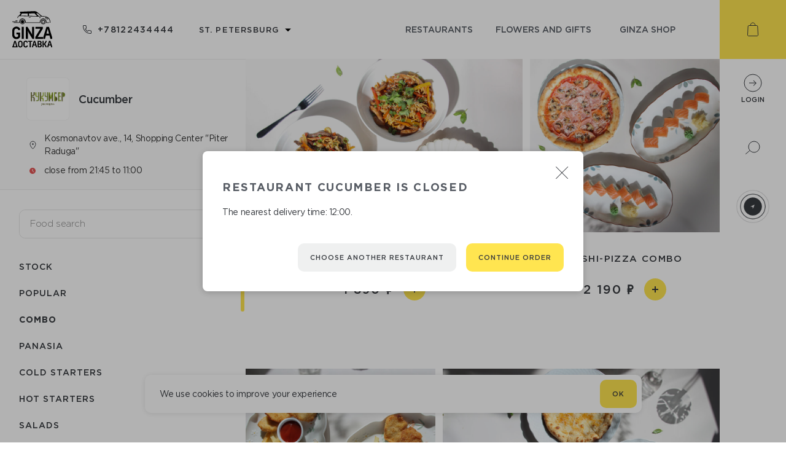

--- FILE ---
content_type: text/html; charset=utf-8
request_url: https://ginzadelivery.ru/en/restaurants/cucumber/3664
body_size: 42868
content:
<!doctype html>
<html data-n-head-ssr lang="en-US" data-n-head="lang">
  <head data-n-head="">
    <title data-n-head="true">Ginza Delivery</title><meta data-n-head="true" charset="utf-8"><meta data-n-head="true" name="viewport" content="width=device-width, initial-scale=1"><meta data-n-head="true" data-hid="description" name="description" content="Make orders - get points Register on the delivery Ginza website and get 10% of each order as bonus points. Ginza shop is a store where you can. spend accumulated points, exchanging them for a pleasant shopping. Making bonuses is very simple. The more points you will be awarded, the more rewards and benefits you will receive."><meta data-n-head="true" data-hid="og:locale" property="og:locale" content="en_US"><meta data-n-head="true" data-hid="og:locale:alternate-ru-RU" property="og:locale:alternate" content="ru_RU"><link data-n-head="true" rel="apple-touch-icon" sizes="180x180" href="/apple-touch-icon.png"><link data-n-head="true" rel="icon" type="image/png" sizes="32x32" href="/favicon-32x32.png"><link data-n-head="true" rel="icon" type="image/png" sizes="16x16" href="/favicon-16x16.png"><link data-n-head="true" data-hid="alternate-hreflang-en-US" rel="alternate" href="/en/restaurants/cucumber/3664" hreflang="en-US"><link data-n-head="true" data-hid="alternate-hreflang-ru-RU" rel="alternate" href="/restaurants/cucumber/3664" hreflang="ru-RU"><script data-n-head="true" src="https://vk.com/js/api/openapi.js?169" async="true"></script><script data-n-head="true" src="https://maps.googleapis.com/maps/api/js?key=AIzaSyDxj_I_h_mF3KUl-E88ddVdoKRpV3K3sV8&amp;sensor=true"></script><script data-n-head="true" src="/script/markerclusterer.js"></script><link rel="preload" href="/_nuxt/d794ed4c6e09d2c4a3ad.js" as="script"><link rel="preload" href="/_nuxt/0d748d43bafe9f25c92c.js" as="script"><link rel="preload" href="/_nuxt/ca5f4e21e29c36f99085.js" as="script"><link rel="preload" href="/_nuxt/99ef57ff615af0f0d5c8.js" as="script"><link rel="preload" href="/_nuxt/edacc2fc4451803cb87e.js" as="script"><link rel="preload" href="/_nuxt/3684e08ce97344ecc9fc.js" as="script"><style data-vue-ssr-id="094d5603:0 446cfc31:0 5bece754:0 6307667e:0 17cfdfa9:0 51127246:0 7efbe5d6:0 4d560e14:0 11770dc4:0 2a64abbb:0 7eaa512e:0 ba41f5fc:0 373053e4:0 79d23f56:0 2cbeafaa:0 6e623b82:0 2b0bf5b6:0 f1862c28:0 4383c2f2:0 239529b0:0 90ddac16:0 b447b168:0 51ce0448:0 aa41656c:0 a4bc3da8:0 284db804:0 faa5917e:0 712cf885:0 68b9c9bd:0">/*! normalize.css 2012-03-11T12:53 UTC - http://github.com/necolas/normalize.css */article,aside,details,figcaption,figure,footer,header,hgroup,nav,section,summary{display:block}audio,canvas,video{display:inline-block;*display:inline;*zoom:1}audio:not([controls]){display:none;height:0}[hidden]{display:none}html{font-size:100%;-webkit-text-size-adjust:100%;-ms-text-size-adjust:100%}button,html,input,select,textarea{font-family:GothamPro,sans-serif}body{margin:0}a:focus{outline:thin dotted}a:active,a:hover{outline:0}h1{font-size:2em}h2{font-size:1.5em;margin:.83em 0}h3{font-size:1.17em;margin:1em 0}h4{font-size:1em;margin:1.33em 0}h5{font-size:.83em;margin:1.67em 0}h6{font-size:.75em;margin:2.33em 0}abbr[title]{border-bottom:1px dotted}b,strong{font-weight:700}blockquote{margin:1em 40px}dfn{font-style:italic}mark{background:#ff0;color:#000}p,pre{margin:0}code,kbd,pre,samp{font-family:monospace,serif;_font-family:courier new,monospace;font-size:1em}pre{white-space:pre;white-space:pre-wrap;word-wrap:break-word}q{quotes:none}q:after,q:before{content:"";content:none}small,sub,sup{font-size:75%}sub,sup{line-height:0;position:relative;vertical-align:baseline}sup{top:-.5em}sub{bottom:-.25em}dl,menu,ol,ul{margin:0}dd{margin:0 0 0 40px}menu,ol,ul{padding:0;list-style-type:none}nav ol,nav ul{list-style:none;list-style-image:none}img{border:0;-ms-interpolation-mode:bicubic}svg:not(:root){overflow:hidden}figure,form{margin:0}fieldset{padding:.35em .625em .75em;margin:0 2px;border:1px solid silver}legend{border:0;padding:0;white-space:normal;*margin-left:-7px}button,input,select,textarea{font-size:100%;margin:0;vertical-align:baseline;*vertical-align:middle}button,input{line-height:normal}.btn-close-modal,button,input[type=button],input[type=reset],input[type=submit]{cursor:pointer;-webkit-appearance:button;*overflow:visible}button[disabled],input[disabled]{cursor:default}input[type=checkbox],input[type=radio]{*width:13px;*height:13px;padding:0;-webkit-box-sizing:border-box;box-sizing:border-box}input[type=search]{-webkit-appearance:textfield;-webkit-box-sizing:content-box;box-sizing:content-box}input[type=search]::-webkit-search-cancel-button,input[type=search]::-webkit-search-decoration{-webkit-appearance:none}button::-moz-focus-inner,input::-moz-focus-inner{border:0;padding:0}textarea{overflow:auto;vertical-align:top}table{border-collapse:collapse;border-spacing:0}h1,h2,h3,h4,h5,h6{margin:0}
@font-face{font-family:GothamPro;src:url(/_nuxt/fonts/c215229.woff2) format("woff2"),url(/_nuxt/fonts/f1521bb.woff) format("woff");font-weight:300;font-style:normal}@font-face{font-family:GothamPro;src:url(/_nuxt/fonts/1507657.woff2) format("woff2"),url(/_nuxt/fonts/259617c.woff) format("woff");font-weight:400;font-style:normal}@font-face{font-family:GothamPro;src:url(/_nuxt/fonts/cb9a297.woff2) format("woff2"),url(/_nuxt/fonts/92ab1ad.woff) format("woff");font-weight:500;font-style:normal}@font-face{font-family:GothamPro;src:url(/_nuxt/fonts/d09ccc2.woff2) format("woff2"),url(/_nuxt/fonts/8b93a6e.woff) format("woff");font-weight:700;font-style:normal}@font-face{font-family:currency;src:url(/_nuxt/fonts/d89a3f9.eot);src:url(/_nuxt/fonts/d89a3f9.eot#iefix) format("embedded-opentype"),url(/_nuxt/fonts/2a46f5b.ttf) format("truetype"),url(/_nuxt/fonts/7aab332.woff) format("woff"),url(/_nuxt/051754d7d9eeeb65141fab29a7209afe.svg#icomoon) format("svg");font-weight:400;font-style:normal}
html{overflow-y:scroll;overflow-x:hidden}html.has-modal{overflow-y:hidden}body,html{font-family:GothamPro,sans-serif;font-weight:400;-webkit-font-smoothing:subpixel-antialiased!important;-webkit-backface-visibility:hidden;-moz-backface-visibility:hidden;-ms-backface-visibility:hidden;color:#575c64;min-height:100%;min-width:320px}*{-webkit-box-sizing:border-box;box-sizing:border-box;outline:none!important;-webkit-tap-highlight-color:rgba(0,0,0,0);-webkit-text-size-adjust:none}img,svg{display:block}a{text-decoration:none;color:#575c64;-webkit-transition:all .2s ease-out;transition:all .2s ease-out}.input-checkbox,input.text,input[type=button],input[type=email],input[type=password],input[type=submit],input[type=tel],input[type=text],textarea{font-family:GothamPro,sans-serif;-webkit-appearance:none;border-radius:0}.input-checkbox::-webkit-input-placeholder,input.text::-webkit-input-placeholder,input[type=button]::-webkit-input-placeholder,input[type=email]::-webkit-input-placeholder,input[type=password]::-webkit-input-placeholder,input[type=submit]::-webkit-input-placeholder,input[type=tel]::-webkit-input-placeholder,input[type=text]::-webkit-input-placeholder,textarea::-webkit-input-placeholder{color:#c9c9c9;font-weight:300}.input-checkbox:-moz-placeholder,.input-checkbox::-moz-placeholder,input.text:-moz-placeholder,input.text::-moz-placeholder,input[type=button]:-moz-placeholder,input[type=button]::-moz-placeholder,input[type=email]:-moz-placeholder,input[type=email]::-moz-placeholder,input[type=password]:-moz-placeholder,input[type=password]::-moz-placeholder,input[type=submit]:-moz-placeholder,input[type=submit]::-moz-placeholder,input[type=tel]:-moz-placeholder,input[type=tel]::-moz-placeholder,input[type=text]:-moz-placeholder,input[type=text]::-moz-placeholder,textarea:-moz-placeholder,textarea::-moz-placeholder{color:#c9c9c9;font-weight:300}.input-checkbox:-ms-input-placeholder,input.text:-ms-input-placeholder,input[type=button]:-ms-input-placeholder,input[type=email]:-ms-input-placeholder,input[type=password]:-ms-input-placeholder,input[type=submit]:-ms-input-placeholder,input[type=tel]:-ms-input-placeholder,input[type=text]:-ms-input-placeholder,textarea:-ms-input-placeholder{color:#c9c9c9;font-weight:300}input::-webkit-contacts-auto-fill-button{position:absolute;right:0;display:none!important;visibility:hidden;pointer-events:none}input:-webkit-autofill{-webkit-box-shadow:inset 0 0 0 50px #f7f8fa!important;-webkit-text-fill-color:#575c64!important;color:#575c64!important}input:focus::-webkit-textfield-decoration-container{visibility:hidden;pointer-events:none}::-ms-clear{display:none}.no-select,.no-select *{-webkit-user-select:none;-moz-user-select:none;-ms-user-select:none;user-select:none}.page{display:-webkit-box;display:-ms-flexbox;display:flex;-webkit-box-orient:vertical;-webkit-box-direction:normal;-ms-flex-direction:column;flex-direction:column;-webkit-box-flex:1;-ms-flex-positive:1;flex-grow:1}.location-container.ral:before{-webkit-animation:color-background 5s ease infinite;animation:color-background 5s ease infinite}.location-container.ral:after{-webkit-animation:color-border 5s ease infinite;animation:color-border 5s ease infinite}.map .overlay.active{z-index:1000!important}.map .overlay.active .popup{visibility:visible;opacity:1}.map .overlay .zone-label{font-family:GothamPro,sans-serif;color:#575c64;background-color:#fff;font-size:11px;letter-spacing:-.5px;padding:4px;border-radius:3px;-webkit-box-shadow:0 0 24px 0 rgba(55,58,63,.15);box-shadow:0 0 24px 0 rgba(55,58,63,.15);-webkit-transform:translateX(-50%) translateY(-100%);transform:translateX(-50%) translateY(-100%)}.map .overlay .zone-label.free{background-color:#51b070;color:#fff;-webkit-box-shadow:none;box-shadow:none}.map .overlay .me{width:36px;height:47px;background:url(/_nuxt/6fd31bbd1f08315d31cb14928e515766.svg) 50% 50% no-repeat;font-size:12px;font-weight:600;text-align:center;padding-top:10px;position:absolute;top:-47px;left:-18px}.map .overlay .pin{background:url(/_nuxt/2ed43e7fcec43b38a6e244d825ee0cf3.svg) 50% 50% no-repeat;left:-25px;top:-64px;width:50px;height:64px;padding:6px;position:absolute;cursor:pointer}.map .overlay .pin img{width:100%;height:auto}.map .overlay .cluster{background-image:url(/_nuxt/1f7d33163b203388cfea966e326fc48e.svg);position:absolute;top:-47px;left:-18px;width:36px;height:47px;color:#fff;text-align:center;font-size:13px;font-weight:500;padding-top:10px}.map .overlay .popup{position:absolute;visibility:hidden;opacity:0;left:calc(100% + 5px);top:0;-webkit-box-shadow:0 0 24px 0 rgba(55,58,63,.15);box-shadow:0 0 24px 0 rgba(55,58,63,.15);background-color:#fff;padding:10px 15px;min-width:170px;-webkit-transition:all .2s ease-out;transition:all .2s ease-out;font-family:GothamPro,sans-serif}.error-message{position:absolute;top:calc(100% + 10px);right:5px;color:#e35555;text-align:right;font-size:12px}.button{padding:0 20px;display:-webkit-inline-box;display:-ms-inline-flexbox;display:inline-flex;-webkit-box-align:center;-ms-flex-align:center;align-items:center;-webkit-box-pack:center;-ms-flex-pack:center;justify-content:center;height:46px;text-transform:uppercase;font-size:11px;font-weight:500;letter-spacing:1.02px;color:#373a3f;border-radius:10px;border:none}.button.primary{background-color:#ffe550}.button.primary:hover{background-color:#ffe02c}.button.primary:active{background-color:#f4d312}.button.primary:disabled{background:rgba(255,229,80,.7)}.button.secondary{background:#eff0f0}.button.secondary:hover{background-color:#e7eaea}.button.secondary:active{background-color:#d6dada}.button.secondary:disabled{background:rgba(239,240,240,.7)}.button-text{background:transparent;border:none;padding:18px 2px;font-size:11px;font-weight:500;letter-spacing:1.02px;text-transform:uppercase;color:#898b8f;-webkit-user-select:none;-moz-user-select:none;-ms-user-select:none;user-select:none}.fade-enter-active,.fade-leave-active{-webkit-transition:opacity .5s;transition:opacity .5s}.fade-enter,.fade-leave-to{opacity:0}.input-error-enter-active,.input-error-leave-active{-webkit-transition:opacity .5s;transition:opacity .5s}.input-error-enter,.input-error-leave-to{opacity:0}.input-error-leave-active{margin-bottom:-25px}.ripple{position:relative;overflow:hidden;-webkit-transform:translateZ(0);transform:translateZ(0)}.ripple:after{content:"";display:block;position:absolute;width:100%;height:100%;top:0;left:0;pointer-events:none;background-image:radial-gradient(circle,#000 10%,transparent 10.01%);background-repeat:no-repeat;background-position:50%;-webkit-transform:scale(10);transform:scale(10);opacity:0;-webkit-transition:opacity 1s,-webkit-transform .4s;transition:opacity 1s,-webkit-transform .4s;transition:transform .4s,opacity 1s;transition:transform .4s,opacity 1s,-webkit-transform .4s}.ripple:active:after{-webkit-transform:scale(0);transform:scale(0);opacity:.2;-webkit-transition:0s;transition:0s}.animationAddButton{position:fixed!important;-webkit-animation-name:addToCart;animation-name:addToCart;-webkit-animation-duration:.6s;animation-duration:.6s;-webkit-animation-timing-function:linear;animation-timing-function:linear;-webkit-animation-iteration-count:1;animation-iteration-count:1;-webkit-animation-fill-mode:forwards;animation-fill-mode:forwards;z-index:100}@-webkit-keyframes addToCart{70%{-webkit-transform:scaleX(1);transform:scaleX(1)}97%{-webkit-transform:scale3d(.1,.1,.1);transform:scale3d(.1,.1,.1)}to{-webkit-transform:scale3d(0,0,0);transform:scale3d(0,0,0);top:60px;right:70px}}@keyframes addToCart{70%{-webkit-transform:scaleX(1);transform:scaleX(1)}97%{-webkit-transform:scale3d(.1,.1,.1);transform:scale3d(.1,.1,.1)}to{-webkit-transform:scale3d(0,0,0);transform:scale3d(0,0,0);top:60px;right:70px}}.pulse{-webkit-animation:pulse 2s ease-in-out infinite;animation:pulse 2s ease-in-out infinite}.categories .ps__rail-y{opacity:1}.categories .ps__rail-y .ps__thumb-y,.categories .ps__rail-y .ps__thumb-y:hover{background-color:#ffe550!important}@-webkit-keyframes pulse{0%{-webkit-transform:scale(1);transform:scale(1)}14%{-webkit-transform:scale(1.3);transform:scale(1.3)}28%{-webkit-transform:scale(1);transform:scale(1)}42%{-webkit-transform:scale(1.3);transform:scale(1.3)}70%{-webkit-transform:scale(1);transform:scale(1)}}@keyframes pulse{0%{-webkit-transform:scale(1);transform:scale(1)}14%{-webkit-transform:scale(1.3);transform:scale(1.3)}28%{-webkit-transform:scale(1);transform:scale(1)}42%{-webkit-transform:scale(1.3);transform:scale(1.3)}70%{-webkit-transform:scale(1);transform:scale(1)}}@-webkit-keyframes color-border{0%{border-color:#eff0f0}15%{border-color:#eff0f0}18%{border-color:#5fb96d}82%{border-color:#5fb96d}85%{border-color:#eff0f0}to{border-color:#eff0f0}}@keyframes color-border{0%{border-color:#eff0f0}15%{border-color:#eff0f0}18%{border-color:#5fb96d}82%{border-color:#5fb96d}85%{border-color:#eff0f0}to{border-color:#eff0f0}}@-webkit-keyframes color-background{0%{background:radial-gradient(circle at center,rgba(94,220,204,0) 0,transparent 0,transparent 100%)}10%{background:radial-gradient(circle at center,rgba(94,220,204,.15) 30%,transparent 31%,transparent 100%)}20%{background:radial-gradient(circle at center,rgba(94,220,204,.15) 45%,transparent 46%,transparent 100%)}30%{background:radial-gradient(circle at center,rgba(94,220,204,.15) 74%,transparent 75%,transparent 100%);border-color:#eff0f0}45%{border-color:#5fb96d}50%{background:radial-gradient(circle at center,rgba(94,220,204,.15) 74%,rgba(94,220,204,.8) 75%,transparent 100%)}55%{border-color:#5fb96d}70%{background:radial-gradient(circle at center,rgba(94,220,204,.15) 74%,transparent 75%,transparent 100%);border-color:#eff0f0}80%{background:radial-gradient(circle at center,rgba(94,220,204,.15) 45%,transparent 46%,transparent 100%)}90%{background:radial-gradient(circle at center,rgba(94,220,204,.15) 30%,transparent 31%,transparent 100%)}to{background:radial-gradient(circle at center,rgba(94,220,204,0) 0,transparent 0,transparent 100%)}}@keyframes color-background{0%{background:radial-gradient(circle at center,rgba(94,220,204,0) 0,transparent 0,transparent 100%)}10%{background:radial-gradient(circle at center,rgba(94,220,204,.15) 30%,transparent 31%,transparent 100%)}20%{background:radial-gradient(circle at center,rgba(94,220,204,.15) 45%,transparent 46%,transparent 100%)}30%{background:radial-gradient(circle at center,rgba(94,220,204,.15) 74%,transparent 75%,transparent 100%);border-color:#eff0f0}45%{border-color:#5fb96d}50%{background:radial-gradient(circle at center,rgba(94,220,204,.15) 74%,rgba(94,220,204,.8) 75%,transparent 100%)}55%{border-color:#5fb96d}70%{background:radial-gradient(circle at center,rgba(94,220,204,.15) 74%,transparent 75%,transparent 100%);border-color:#eff0f0}80%{background:radial-gradient(circle at center,rgba(94,220,204,.15) 45%,transparent 46%,transparent 100%)}90%{background:radial-gradient(circle at center,rgba(94,220,204,.15) 30%,transparent 31%,transparent 100%)}to{background:radial-gradient(circle at center,rgba(94,220,204,0) 0,transparent 0,transparent 100%)}}
.ps{overflow:hidden!important;overflow-anchor:none;-ms-overflow-style:none;touch-action:auto;-ms-touch-action:auto}.ps__rail-x{height:15px;bottom:0}.ps__rail-x,.ps__rail-y{display:none;opacity:0;transition:background-color .2s linear,opacity .2s linear;-webkit-transition:background-color .2s linear,opacity .2s linear;position:absolute}.ps__rail-y{width:15px;right:0}.ps--active-x>.ps__rail-x,.ps--active-y>.ps__rail-y{display:block;background-color:transparent}.ps--focus>.ps__rail-x,.ps--focus>.ps__rail-y,.ps--scrolling-x>.ps__rail-x,.ps--scrolling-y>.ps__rail-y,.ps:hover>.ps__rail-x,.ps:hover>.ps__rail-y{opacity:.6}.ps .ps__rail-x.ps--clicking,.ps .ps__rail-x:focus,.ps .ps__rail-x:hover,.ps .ps__rail-y.ps--clicking,.ps .ps__rail-y:focus,.ps .ps__rail-y:hover{background-color:#eee;opacity:.9}.ps__thumb-x{transition:background-color .2s linear,height .2s ease-in-out;-webkit-transition:background-color .2s linear,height .2s ease-in-out;height:6px;bottom:2px}.ps__thumb-x,.ps__thumb-y{background-color:#aaa;border-radius:6px;position:absolute}.ps__thumb-y{transition:background-color .2s linear,width .2s ease-in-out;-webkit-transition:background-color .2s linear,width .2s ease-in-out;width:6px;right:2px}.ps__rail-x.ps--clicking .ps__thumb-x,.ps__rail-x:focus>.ps__thumb-x,.ps__rail-x:hover>.ps__thumb-x{background-color:#999;height:11px}.ps__rail-y.ps--clicking .ps__thumb-y,.ps__rail-y:focus>.ps__thumb-y,.ps__rail-y:hover>.ps__thumb-y{background-color:#999;width:11px}@supports (-ms-overflow-style:none){.ps{overflow:auto!important}}@media (-ms-high-contrast:none),screen and (-ms-high-contrast:active){.ps{overflow:auto!important}}.ps{position:relative}
.nuxt-progress{position:fixed;top:0;left:0;right:0;height:4px;width:0;opacity:1;-webkit-transition:width .1s,opacity .4s;transition:width .1s,opacity .4s;background-color:#f4d312;z-index:999999}.nuxt-progress.nuxt-progress-notransition{-webkit-transition:none;transition:none}.nuxt-progress-failed{background-color:red}
.container[data-v-70fac0d4]{min-height:100vh;overflow-x:hidden}.container[data-v-70fac0d4],.container .wrapper[data-v-70fac0d4]{display:-webkit-box;display:-ms-flexbox;display:flex;-webkit-box-orient:vertical;-webkit-box-direction:normal;-ms-flex-direction:column;flex-direction:column;-webkit-box-flex:1;-ms-flex-positive:1;flex-grow:1}.container .wrapper[data-v-70fac0d4]{margin-right:108px}@media screen and (max-width:767px){.container .wrapper[data-v-70fac0d4]{margin-right:0;margin-top:54px;margin-bottom:49px;position:relative;z-index:1}}.container .footer[data-v-70fac0d4]{-ms-flex-negative:0;flex-shrink:0}.container .sidebar[data-v-70fac0d4]{position:fixed;top:0;right:0;height:calc(100vh - 213px);width:108px;z-index:2}@media screen and (max-width:1023px){.container .sidebar[data-v-70fac0d4]{height:calc(100vh - 170px)}}@media screen and (max-height:768px){.container .sidebar[data-v-70fac0d4]{min-height:470px}}@media screen and (max-width:767px){.container .header[data-v-70fac0d4],.container .sidebar[data-v-70fac0d4]{display:none}}@media screen and (min-width:768px){.container .mob-header[data-v-70fac0d4],.container .mob-sidebar[data-v-70fac0d4]{display:none}}
.mob-header[data-v-19af80be]{display:-webkit-box;display:-ms-flexbox;display:flex;-webkit-box-pack:justify;-ms-flex-pack:justify;justify-content:space-between;-webkit-box-shadow:0 1px 1px 0 rgba(55,58,63,.15);box-shadow:0 1px 1px 0 rgba(55,58,63,.15);position:fixed;z-index:10;padding:13px 29px 0 11px;min-width:320px}.mob-header[data-v-19af80be],.mob-header .overlay[data-v-19af80be]{height:54px;background-color:#fff;top:0;left:0;width:100%}.mob-header .overlay[data-v-19af80be]{position:absolute;z-index:8;-webkit-box-shadow:inset 0 -1px 0 0 rgba(55,58,63,.1);box-shadow:inset 0 -1px 0 0 rgba(55,58,63,.1)}.has-modal .mob-header[data-v-19af80be]:not(.modalOpen){z-index:0}.logo[data-v-19af80be],.search[data-v-19af80be]{-ms-flex-negative:0;flex-shrink:0;z-index:9;position:relative}.search[data-v-19af80be]{width:32px;height:32px;margin-top:-2px}.search .icon[data-v-19af80be]{width:100%;height:100%}.address-container[data-v-19af80be]{max-width:60%;z-index:9;position:relative}.address-container .toggle[data-v-19af80be]{cursor:pointer;text-align:center}.address-container .toggle .city[data-v-19af80be]{display:-webkit-inline-box;display:-ms-inline-flexbox;display:inline-flex;-webkit-box-align:center;-ms-flex-align:center;align-items:center}.address-container .toggle .city svg.close[data-v-19af80be]{-webkit-transform:rotate(180deg);transform:rotate(180deg);-webkit-transform-origin:50% 40%;transform-origin:50% 40%}.address-container .toggle .city .text[data-v-19af80be]{margin:0 5px;font-size:11px;font-weight:500;letter-spacing:1.02px;color:#373a3f;text-transform:uppercase}.address-container .toggle .address[data-v-19af80be]{font-size:12px;letter-spacing:-.29px;text-align:center;color:#474747}.address-content[data-v-19af80be]{position:absolute;left:0;width:100%;-webkit-transition:top .5s ease;transition:top .5s ease;z-index:7}.address-content.move[data-v-19af80be]{-webkit-transition:none;transition:none}.address-content .cities[data-v-19af80be]{background-color:#fff;position:relative;z-index:6;-webkit-box-shadow:inset 0 -1px 0 0 rgba(55,58,63,.1);box-shadow:inset 0 -1px 0 0 rgba(55,58,63,.1)}.address-content .cities[data-v-19af80be],.address-content .cities .city[data-v-19af80be]{display:-webkit-box;display:-ms-flexbox;display:flex;-webkit-box-align:center;-ms-flex-align:center;align-items:center;-webkit-box-pack:center;-ms-flex-pack:center;justify-content:center;height:55px}.address-content .cities .city[data-v-19af80be]{padding:13px;width:-webkit-min-content;width:-moz-min-content;width:min-content;white-space:nowrap;overflow:hidden;text-overflow:ellipsis;-ms-flex-negative:0;flex-shrink:0;line-height:1.82;letter-spacing:1.02px;color:#373a3f;font-weight:500;opacity:.6;font-size:11px;text-transform:uppercase}.address-content .cities .city.active[data-v-19af80be]{opacity:1}.address-content .addresses[data-v-19af80be]{background-color:#fff;position:relative;z-index:6;max-height:calc(100vh - 429px);overflow-y:auto;overflow-x:hidden}.address-content .addresses .title[data-v-19af80be]{font-size:13px;color:#9d9d9d;width:100%;padding:20px 16px}.address-content .addresses .list[data-v-19af80be]{width:100%;padding:16px;-webkit-box-shadow:inset 0 -1px 0 0 rgba(55,58,63,.1);box-shadow:inset 0 -1px 0 0 rgba(55,58,63,.1);font-size:15px;letter-spacing:-.36px;color:#474747;overflow:hidden}.address-content .addresses .list .text[data-v-19af80be]{width:calc(100% - 29px)}.address-content .addresses .list.active[data-v-19af80be]{display:-webkit-box;display:-ms-flexbox;display:flex;-webkit-box-pack:justify;-ms-flex-pack:justify;justify-content:space-between;-webkit-box-align:center;-ms-flex-align:center;align-items:center}.address-content .addresses .list img[data-v-19af80be]{width:9px;-ms-flex-negative:0;flex-shrink:0;margin-left:10px}.address-content .invite[data-v-19af80be]{width:100%;height:70px;background-color:#fff;position:relative;z-index:6;display:-webkit-box;display:-ms-flexbox;display:flex;-webkit-box-align:center;-ms-flex-align:center;align-items:center;-webkit-box-pack:center;-ms-flex-pack:center;justify-content:center;font-size:11px;font-weight:500;letter-spacing:1.02px;color:#3c343f;text-transform:uppercase}.address-content .shadow[data-v-19af80be]{-webkit-transition:all .5s ease;transition:all .5s ease;position:absolute;top:0;left:0;width:100%;height:500vh;background-color:#000;z-index:5}
.header[data-v-0a3f9f19]{display:-webkit-box;display:-ms-flexbox;display:flex;-webkit-box-pack:justify;-ms-flex-pack:justify;justify-content:space-between;height:96px}.header .left[data-v-0a3f9f19],.header .right[data-v-0a3f9f19]{display:-webkit-inline-box;display:-ms-inline-flexbox;display:inline-flex;-webkit-box-align:center;-ms-flex-align:center;align-items:center;height:100%}.header .left[data-v-0a3f9f19]{padding-left:20px;min-width:235px;-webkit-box-pack:justify;-ms-flex-pack:justify;justify-content:space-between;-ms-flex-negative:0;flex-shrink:0}@media screen and (max-width:1023px){.header .left[data-v-0a3f9f19]{min-width:210px}}.header .right[data-v-0a3f9f19]{padding:0 40px;max-width:750px;width:100%;-webkit-box-pack:end;-ms-flex-pack:end;justify-content:flex-end}@media screen and (max-width:1023px){.header .right[data-v-0a3f9f19]{padding:0 15px 0 20px}}.header .phone[data-v-0a3f9f19]{-ms-flex-negative:0;flex-shrink:0;margin-left:50px}@media screen and (max-width:1123px){.header .phone[data-v-0a3f9f19]  .icon{display:none}}@media screen and (max-width:1023px){.header .phone[data-v-0a3f9f19]{margin-left:20px}}.header .select-city[data-v-0a3f9f19]{margin-left:39px}.header .select-city .toggle-icon[data-v-0a3f9f19]{width:14px;height:18px;display:none;cursor:pointer}@media screen and (max-width:1023px){.header .select-city[data-v-0a3f9f19]{margin-left:20px}.header .select-city .toggle[data-v-0a3f9f19]{display:none}.header .select-city .toggle-icon[data-v-0a3f9f19]{display:block}}.header .link[data-v-0a3f9f19]{font-size:14px;font-weight:500;text-transform:uppercase;text-align:center;padding:10px 15px;min-width:25%}@media screen and (max-width:1023px){.header .link[data-v-0a3f9f19]{min-width:auto}}.header .link.active[data-v-0a3f9f19],.header .link[data-v-0a3f9f19]:hover{color:#000}
.phone[data-v-151b9e8e]{display:-webkit-box;display:-ms-flexbox;display:flex;-webkit-box-align:center;-ms-flex-align:center;align-items:center}.icon[data-v-151b9e8e]{padding-left:10px;letter-spacing:1.3px;font-size:14px;font-weight:500;color:#373a3f}
.select-wrap{outline:none;border:1px solid transparent}.select-wrap .label{font-size:11px;color:#575c64;text-transform:uppercase;margin-bottom:10px;font-weight:500}.select-wrap .select-emulate{cursor:pointer;width:100%;-webkit-user-select:none;-moz-user-select:none;-ms-user-select:none;user-select:none;position:relative}.select-wrap .select-emulate>div:after{content:"";background-image:url(/_nuxt/2a085d1544ae9470e15d00278eaced10.svg);background-size:contain;background-repeat:no-repeat;background-position:50%;position:absolute;width:10px;height:10px;right:15px;top:50%;-webkit-transform:translateY(-40%);transform:translateY(-40%);-webkit-transition:-webkit-transform .3s;transition:-webkit-transform .3s;transition:transform .3s;transition:transform .3s,-webkit-transform .3s}.select-wrap .select-emulate.open>div:after{-webkit-transform:translateY(-50%) rotate(-180deg);transform:translateY(-50%) rotate(-180deg)}.select-wrap.disabled .select-emulate{cursor:auto}.select-wrap .select-emulate.error{border-color:#e35555}.select-wrap .options{padding:14px 0;border-radius:10px;-webkit-box-shadow:0 0 10px 0 rgba(0,0,0,.15);box-shadow:0 0 10px 0 rgba(0,0,0,.15)}.select-wrap .options .ps{max-height:230px}@media screen and (max-width:767px){.select-wrap .options .ps{max-height:155px}}.select-wrap .options .option-wrap{height:44px;cursor:pointer;-webkit-user-select:none;-moz-user-select:none;-ms-user-select:none;user-select:none}.select-wrap.white .select-emulate{color:#373a3f}.select-wrap.white .select-emulate>div:after{background-image:url(/_nuxt/2a085d1544ae9470e15d00278eaced10.svg)}.select-wrap.white .options{background-color:#fff;border:1px solid #e5e5e5}.select-wrap.white .option-wrap{color:#373a3f}.select-wrap.white .option-wrap.active,.select-wrap.white .option-wrap:hover{background-color:#eff0f0}.select-wrap.dark .select-emulate{color:#fff}.select-wrap.dark .select-emulate>div:after{background-image:url(/_nuxt/86fde0d5369efe246f8d48bbc96022fb.svg)}.select-wrap.dark .options{background-color:#4c4e54}.select-wrap.dark .options .option-wrap{color:#fff}.select-wrap.dark .options .option-wrap.active,.select-wrap.dark .options .option-wrap:hover{background-color:#56585e}
.dropdown[data-v-72cc0396]{position:relative}.list[data-v-72cc0396]{position:absolute;z-index:1000;top:calc(100% + 8px);left:0;-webkit-box-sizing:border-box;box-sizing:border-box;min-width:100%}.list.top[data-v-72cc0396]{bottom:calc(100% + 8px);top:auto}.list.bottom[data-v-72cc0396]{bottom:auto;top:calc(100% + 8px)}.list.left[data-v-72cc0396]{top:0;left:calc(-100% - 8px)!important}
.toggle[data-v-40051162]{display:-webkit-box;display:-ms-flexbox;display:flex;-webkit-box-align:center;-ms-flex-align:center;align-items:center;padding:0 20px 0 0;font-size:13px}.toggle[data-v-40051162]:after{right:0!important}.toggle .text[data-v-40051162]{font-weight:500;text-transform:uppercase;letter-spacing:1.2px;white-space:nowrap}.toggle svg[data-v-40051162]{width:30px;height:auto;margin-right:10px}
.option[data-v-2b13f216]{font-size:15px;padding:0 17px 1px;-ms-flex-wrap:wrap;flex-wrap:wrap}.option[data-v-2b13f216],.option .text-wrap[data-v-2b13f216]{display:-webkit-box;display:-ms-flexbox;display:flex;-webkit-box-align:center;-ms-flex-align:center;align-items:center;height:100%}.option .text-wrap[data-v-2b13f216]{-webkit-box-pack:justify;-ms-flex-pack:justify;justify-content:space-between;-webkit-box-flex:1;-ms-flex-positive:1;flex-grow:1}.option .text[data-v-2b13f216]{font-size:15px;letter-spacing:-.4px;white-space:nowrap}.option .image[data-v-2b13f216]{width:30px;height:auto;margin-right:16px;-ms-flex-negative:0;flex-shrink:0}.option .points[data-v-2b13f216]{font-size:13px}
.crop[data-v-45710164]{display:-webkit-inline-box;display:-ms-inline-flexbox;display:inline-flex;max-width:100%;position:relative}.crop .value[data-v-45710164]{white-space:nowrap;overflow:hidden;text-overflow:ellipsis}.crop .end[data-v-45710164]{-ms-flex-negative:0;flex-shrink:0}.crop .end.hide[data-v-45710164]{display:none}.crop .shadow[data-v-45710164]{position:absolute;left:0;top:0;opacity:0;visibility:hidden;white-space:nowrap}
.restaurant[data-v-d6872ab0]{display:-webkit-box;display:-ms-flexbox;display:flex;-webkit-box-align:start;-ms-flex-align:start;align-items:flex-start;width:100%;position:relative}.restaurant .menu[data-v-d6872ab0]{width:400px;-ms-flex-negative:0;flex-shrink:0}@media screen and (min-width:1024px)and (max-height:700px){.restaurant .menu[data-v-d6872ab0]{position:-webkit-sticky;position:sticky;top:0}}.restaurant .menu .common[data-v-d6872ab0]{background-color:#fcfcfc;padding-top:30px;border-top:1px solid #ececec}.restaurant .menu .common .head[data-v-d6872ab0]{display:-webkit-box;display:-ms-flexbox;display:flex;-webkit-box-pack:justify;-ms-flex-pack:justify;justify-content:space-between;-webkit-box-align:center;-ms-flex-align:center;align-items:center;margin-bottom:20px;margin-left:44px}.restaurant .menu .common .head .data[data-v-d6872ab0]{display:-webkit-inline-box;display:-ms-inline-flexbox;display:inline-flex;-webkit-box-align:center;-ms-flex-align:center;align-items:center;cursor:pointer;-webkit-user-select:none;-moz-user-select:none;-ms-user-select:none;user-select:none}@media screen and (min-width:1024px){.restaurant .menu .common .head .data[data-v-d6872ab0]{pointer-events:none}}.restaurant .menu .common .head .more-info[data-v-d6872ab0],.restaurant .menu .common .head .phone[data-v-d6872ab0]{display:none}.restaurant .menu .common .head .logo[data-v-d6872ab0]{-ms-flex-negative:0;flex-shrink:0;width:68px;height:68px;border-radius:5px;-webkit-box-shadow:0 0 2px 0 rgba(0,0,0,.1);box-shadow:0 0 2px 0 rgba(0,0,0,.1);padding:4px;background-origin:content-box;background-size:contain;background-position:50%;background-repeat:no-repeat;background-color:#fff;margin-right:16px}.restaurant .menu .common .head .title .text[data-v-d6872ab0]{word-break:break-word;color:#373a3f;font-size:18px;font-weight:500;line-height:1.11;letter-spacing:-.43px}.restaurant .menu .common .head .title .note[data-v-d6872ab0]{margin-top:8px;font-size:12px;letter-spacing:-.31px;color:#474747;display:none;-webkit-box-align:center;-ms-flex-align:center;align-items:center}.restaurant .menu .common .head .title .note[data-v-d6872ab0]:after{content:"";-webkit-transform:rotate(45deg);transform:rotate(45deg);width:6px;height:6px;margin-left:2px;border-right:1px solid #8a8a8a;border-top:1px solid #8a8a8a;-ms-flex-negative:0;flex-shrink:0}.restaurant .menu .meta[data-v-d6872ab0]{margin-left:44px;margin-bottom:20px;padding-right:5px}.restaurant .menu .meta .text[data-v-d6872ab0]{font-size:14px;line-height:1.57;letter-spacing:-.34px;color:#353535;margin-bottom:10px}.restaurant .menu .meta .text[data-v-d6872ab0]:last-child{margin-bottom:0}.restaurant .menu .meta .icon[data-v-d6872ab0]{padding-left:28px;background-position:0;background-repeat:no-repeat}.restaurant .menu .meta .delivery[data-v-d6872ab0]{background-image:url(/_nuxt/bd554764aca89554de075e81edb52356.svg)}.restaurant .menu .meta .place[data-v-d6872ab0]{background-image:url(/_nuxt/8828437ec40603be3f6b97c3c0e7cc81.svg);cursor:pointer}.restaurant .menu .meta .worktime.open[data-v-d6872ab0]{background-image:url(/_nuxt/87c898fb557ec9cf0b047c79d05b4f31.svg)}.restaurant .menu .meta .worktime.close[data-v-d6872ab0]{background-image:url(/_nuxt/e1d2f77026e4a59f17262ef438203faf.svg)}.restaurant .menu .search[data-v-d6872ab0]{border-top:1px solid #ececec;padding:32px 46px 10px 31px;background-color:#fff}.restaurant .menu .cancel-input[data-v-d6872ab0]{margin-right:20px;width:11px;height:11px;stroke:#979797;cursor:pointer}.restaurant .menu .categories[data-v-d6872ab0]{padding:12px 46px 22px 31px;overflow:hidden;max-height:calc(100vh - 378px);position:relative;min-height:200px}@media screen and (max-width:1023px){.restaurant .menu .categories[data-v-d6872ab0]{max-height:100%!important}}@media screen and (min-width:1024px)and (max-height:700px){.restaurant .menu .categories[data-v-d6872ab0]{min-height:100%;max-height:100%!important}}.restaurant .menu .prices[data-v-d6872ab0]{padding-top:50px;padding-bottom:20px}@media screen and (max-width:1023px){.restaurant .menu .prices[data-v-d6872ab0]{border-top:1px solid #ececec;padding:40px 17px 30px}}.restaurant .menu .prices .file[data-v-d6872ab0]{display:block;font-size:12px;font-weight:500;letter-spacing:1.11px;text-transform:uppercase;color:#373a3f;padding:5px 0 5px 35px;margin-top:35px;margin-left:-3px;background-position:0;background-image:url(/_nuxt/c2292a2487544e7f105f3d2b367d9906.svg);background-repeat:no-repeat}.restaurant .menu .prices .file[data-v-d6872ab0]:first-child{margin-top:0}@media screen and (max-width:1023px){.restaurant .menu .prices .file[data-v-d6872ab0]{margin-top:30px}}.restaurant .menu .slider-container[data-v-d6872ab0]{display:none}.restaurant .content[data-v-d6872ab0]{-webkit-box-flex:1;-ms-flex-positive:1;flex-grow:1}@media screen and (max-width:1023px){.restaurant[data-v-d6872ab0]{display:block}.restaurant .menu[data-v-d6872ab0]{width:100%}.restaurant .menu .back[data-v-d6872ab0]{display:none}.restaurant .menu .info[data-v-d6872ab0]{background-color:#fcfcfc;padding:16px;border-bottom:1px solid #f1f1f1}.restaurant .menu .info .common[data-v-d6872ab0]{padding:0;border:none}.restaurant .menu .info .common .head[data-v-d6872ab0]{margin:0}.restaurant .menu .info .common .head .logo[data-v-d6872ab0]{width:56px;height:56px}.restaurant .menu .info .common .head .title .text[data-v-d6872ab0]{font-size:16px;line-height:1.25;letter-spacing:-.38px}.restaurant .menu .info .common .head .icon-container[data-v-d6872ab0],.restaurant .menu .info .common .head .title .note[data-v-d6872ab0]{display:-webkit-inline-box;display:-ms-inline-flexbox;display:inline-flex}.restaurant .menu .info .common .head .icon-container[data-v-d6872ab0]{-webkit-box-align:center;-ms-flex-align:center;align-items:center}.restaurant .menu .info .common .head .more-info[data-v-d6872ab0],.restaurant .menu .info .common .head .phone[data-v-d6872ab0]{display:block;padding:6px;-webkit-box-sizing:content-box;box-sizing:content-box;cursor:pointer}.restaurant .menu .info .common .head .more-info[data-v-d6872ab0]{width:24px;height:24px}.restaurant .menu .info .common .head .phone[data-v-d6872ab0]{width:20px;height:20px}.restaurant .menu .info .common .meta[data-v-d6872ab0]{margin:15px 0 0}.restaurant .menu .info .search[data-v-d6872ab0]{padding:0;margin-top:15px;border-top:none}.restaurant .menu .categories[data-v-d6872ab0]{display:none;padding:0}.restaurant .menu .categories.stock[data-v-d6872ab0]{display:block}.restaurant .menu .slider-container[data-v-d6872ab0]{display:block;padding:0 15px 40px;overflow:hidden;text-align:center}.restaurant .menu .slider-container .title[data-v-d6872ab0]{font-size:16px;font-weight:500;line-height:2.75;letter-spacing:1.13px;color:#373a3f;text-transform:uppercase;padding-top:9px;padding-bottom:16px;text-align:left}.restaurant .menu .slider-container .slider-wrapper[data-v-d6872ab0]{display:inline-block;text-align:left;max-width:100%}.restaurant .content[data-v-d6872ab0]{display:block}.restaurant .content.stock[data-v-d6872ab0]{display:none}}.restaurant.fixed .menu[data-v-d6872ab0]{position:fixed;top:0;left:0}@media screen and (max-width:1023px){.restaurant.fixed .menu[data-v-d6872ab0]{position:relative}}.restaurant.fixed .content[data-v-d6872ab0]{margin-left:400px}@media screen and (max-width:1023px){.restaurant.fixed .content[data-v-d6872ab0]{margin-left:0}}
*[data-v-7a1773fe]{will-change:height;-webkit-transform:translateZ(0);transform:translateZ(0);-webkit-backface-visibility:hidden;backface-visibility:hidden;-webkit-perspective:1000px;perspective:1000px}.expand-enter-active[data-v-7a1773fe],.expand-leave-active[data-v-7a1773fe]{-webkit-transition:height .4s ease-in-out;transition:height .4s ease-in-out;overflow:hidden}.expand-enter[data-v-7a1773fe],.expand-leave-to[data-v-7a1773fe]{height:0}
.wrapper[data-v-ea42aa88]{position:relative}.wrapper.error .container[data-v-ea42aa88]{border-color:#e35555}.wrapper.focused .container[data-v-ea42aa88]{border-color:#575c64}.wrapper.focused .container input[data-v-ea42aa88]::-webkit-input-placeholder{color:#e5e5e5}.wrapper.focused .container input[data-v-ea42aa88]::-moz-placeholder{color:#e5e5e5}.wrapper.focused .container input[data-v-ea42aa88]:-ms-input-placeholder{color:#e5e5e5}.wrapper.focused .container input[data-v-ea42aa88]::-ms-input-placeholder{color:#e5e5e5}.wrapper.focused .container input[data-v-ea42aa88]::placeholder{color:#e5e5e5}.wrapper.focused .outline-placeholder[data-v-ea42aa88],.wrapper.haveValue .outline-placeholder[data-v-ea42aa88]{opacity:1;top:-16px;left:0;font-size:12px;color:#c9c9c9}.wrapper.focused .outline-placeholder+.container input[data-v-ea42aa88]::-webkit-input-placeholder,.wrapper.haveValue .outline-placeholder+.container input[data-v-ea42aa88]::-webkit-input-placeholder{opacity:0}.wrapper.focused .outline-placeholder+.container input[data-v-ea42aa88]::-moz-placeholder,.wrapper.haveValue .outline-placeholder+.container input[data-v-ea42aa88]::-moz-placeholder{opacity:0}.wrapper.focused .outline-placeholder+.container input[data-v-ea42aa88]:-ms-input-placeholder,.wrapper.haveValue .outline-placeholder+.container input[data-v-ea42aa88]:-ms-input-placeholder{opacity:0}.wrapper.focused .outline-placeholder+.container input[data-v-ea42aa88]::-ms-input-placeholder,.wrapper.haveValue .outline-placeholder+.container input[data-v-ea42aa88]::-ms-input-placeholder{opacity:0}.wrapper.focused .outline-placeholder+.container input[data-v-ea42aa88]::placeholder,.wrapper.haveValue .outline-placeholder+.container input[data-v-ea42aa88]::placeholder{opacity:0}.outline-placeholder[data-v-ea42aa88]{top:14px;left:17px;pointer-events:none;opacity:0;position:absolute;font-size:15px;letter-spacing:-.4px;color:#e5e5e5;-webkit-transition:all .2s linear;transition:all .2s linear}.label[data-v-ea42aa88]{font-size:11px;color:#575c64;text-transform:uppercase;margin-bottom:10px;font-weight:500}.container[data-v-ea42aa88]{display:-webkit-box;display:-ms-flexbox;display:flex;border:1px solid #e5e5e5;border-radius:10px;-webkit-transition:border-color .1s linear;transition:border-color .1s linear}.container input[data-v-ea42aa88]{border:none;border-radius:10px;padding:13px 17px 14px;font-size:15px;font-weight:400;width:100%;letter-spacing:-.4px}.container input[data-v-ea42aa88]::-webkit-input-placeholder{color:#c9c9c9}.container input[data-v-ea42aa88]::-moz-placeholder{color:#c9c9c9}.container input[data-v-ea42aa88]:-ms-input-placeholder{color:#c9c9c9}.container input[data-v-ea42aa88]::-ms-input-placeholder{color:#c9c9c9}.container input[data-v-ea42aa88]::placeholder{color:#c9c9c9}.container input.disabled[data-v-ea42aa88]::-webkit-input-placeholder{color:#e5e5e5}.container input.disabled[data-v-ea42aa88]::-moz-placeholder{color:#e5e5e5}.container input.disabled[data-v-ea42aa88]:-ms-input-placeholder{color:#e5e5e5}.container input.disabled[data-v-ea42aa88]::-ms-input-placeholder{color:#e5e5e5}.container input.disabled[data-v-ea42aa88]::placeholder{color:#e5e5e5}@media screen and (max-width:767px){.container.searchMode input[data-v-ea42aa88]{padding:12px}}.container.searchMode input[data-v-ea42aa88]::-webkit-input-placeholder{color:#8b8b8b}.container.searchMode input[data-v-ea42aa88]::-moz-placeholder{color:#8b8b8b}.container.searchMode input[data-v-ea42aa88]:-ms-input-placeholder{color:#8b8b8b}.container.searchMode input[data-v-ea42aa88]::-ms-input-placeholder{color:#8b8b8b}.container.searchMode input[data-v-ea42aa88]::placeholder{color:#8b8b8b}.slot-icon[data-v-ea42aa88]{display:-webkit-box;display:-ms-flexbox;display:flex;-webkit-box-align:center;-ms-flex-align:center;align-items:center;z-index:1}
.category[data-v-0c8ccdc4]{display:block;cursor:pointer;-webkit-user-select:none;-moz-user-select:none;-ms-user-select:none;user-select:none}@media screen and (max-width:1023px){.category.stock[data-v-0c8ccdc4]{display:none}}.category .subcategory[data-v-0c8ccdc4]{padding-left:7px}.category .subcategory .title[data-v-0c8ccdc4]{font-size:14px;letter-spacing:-.34px;color:#373a3f;font-weight:400;text-transform:none;margin-top:0;line-height:1}.category .subcategory .title.active[data-v-0c8ccdc4]{font-weight:500}@media screen and (max-width:1023px){.category .subcategory .title[data-v-0c8ccdc4]{margin:0;border:none;padding:15px 16px}}@media screen and (max-width:1023px){.category .subcategory[data-v-0c8ccdc4]:last-child{padding-bottom:10px}}.category .title[data-v-0c8ccdc4]{display:-webkit-box;display:-ms-flexbox;display:flex;-webkit-box-pack:justify;-ms-flex-pack:justify;justify-content:space-between;-webkit-box-align:center;-ms-flex-align:center;align-items:center;font-size:14px;font-weight:500;letter-spacing:.99px;color:#373a3f;text-transform:uppercase;padding:12px 0;margin-top:5px;line-height:1;word-break:break-word}.category .title.active[data-v-0c8ccdc4]{font-weight:600}@media screen and (max-width:1023px){.category .title[data-v-0c8ccdc4]{margin:0;border-top:1px solid #ececec;padding:20px 16px}}
.icon[data-v-583fa658]{width:6px;height:6px;border-left:1px solid #777;border-bottom:1px solid #777;-webkit-transform:translateY(-2px) rotate(-45deg);transform:translateY(-2px) rotate(-45deg);-webkit-transition:-webkit-transform .4s ease-in-out;transition:-webkit-transform .4s ease-in-out;transition:transform .4s ease-in-out;transition:transform .4s ease-in-out,-webkit-transform .4s ease-in-out;display:block}.icon.expanded[data-v-583fa658]{-webkit-transform:translateY(0) rotate(135deg);transform:translateY(0) rotate(135deg)}
.header[data-v-87d130ae]{text-align:center;font-size:16px;font-weight:500;line-height:2.75;letter-spacing:1.13px;color:#373a3f;text-transform:uppercase;margin:30px 0 10px;display:none}@media screen and (max-width:1023px){.header[data-v-87d130ae]{display:block}}.grid[data-v-87d130ae]{display:-webkit-box;display:-ms-flexbox;display:flex;-webkit-box-pack:justify;-ms-flex-pack:justify;justify-content:space-between;-ms-flex-wrap:wrap;flex-wrap:wrap;max-width:1020px;margin:0 auto}@media screen and (max-width:1023px){.grid[data-v-87d130ae]{-ms-flex-pack:distribute;justify-content:space-around;padding:0 8px}}.grid .product[data-v-87d130ae]{margin-bottom:14.4%}@media screen and (max-width:1023px){.grid .product[data-v-87d130ae]{margin-bottom:40px}}.grid.hasMore[data-v-87d130ae]{padding-bottom:80px}@media screen and (max-width:767px){.grid.hasMore[data-v-87d130ae]{padding-bottom:60px}}.load-more[data-v-87d130ae]{position:absolute;bottom:0;left:0}.loader[data-v-87d130ae]{height:350px}@media screen and (max-width:767px){.loader[data-v-87d130ae]{height:100px}}.emptySearch[data-v-87d130ae]{height:420px}@media screen and (max-width:767px){.emptySearch[data-v-87d130ae]{height:auto}}
.product[data-v-5f53354e]{position:relative;z-index:1;display:-webkit-box;display:-ms-flexbox;display:flex;-webkit-box-orient:vertical;-webkit-box-direction:normal;-ms-flex-direction:column;flex-direction:column}@media screen and (max-width:1023px){.product[data-v-5f53354e]{max-width:304px;width:100%!important}.product .preview[data-v-5f53354e]{padding:0!important;height:200px}}@media screen and (max-width:620px){.product[data-v-5f53354e]{max-width:none}.product .preview[data-v-5f53354e]{padding-bottom:60%!important}}.quantityInCart[data-v-5f53354e]{background-color:rgba(55,58,63,.67);position:absolute;width:100%;height:100%;font-size:18px;font-weight:500;line-height:1.11;letter-spacing:-.43px;color:#fff;display:-webkit-box;display:-ms-flexbox;display:flex;-webkit-box-pack:center;-ms-flex-pack:center;justify-content:center;-webkit-box-align:center;-ms-flex-align:center;align-items:center}.touch .mask[data-v-5f53354e]{opacity:1;background:none}.touch .like[data-v-5f53354e]{display:block}.touch .store .data[data-v-5f53354e]{opacity:1}.preview[data-v-5f53354e]{position:relative;z-index:1;background-size:cover;background-repeat:no-repeat}.preview[data-v-5f53354e],.preview.stub[data-v-5f53354e]{background-position:50%}.preview.stub[data-v-5f53354e]{background-size:50%;background-image:url(/_nuxt/de8204b8966861f8735655e5c9bbe50f.svg)}.preview:hover .mask[data-v-5f53354e]{opacity:1}.preview:hover .like[data-v-5f53354e]{display:block}.preview:hover+.store .data[data-v-5f53354e]{opacity:1}.xxl[data-v-5f53354e]{width:calc(59% - 14px)}.xxl .preview[data-v-5f53354e]{padding-bottom:63.61%}.xl[data-v-5f53354e]{width:calc(41% - 14px)}.xl .preview[data-v-5f53354e]{padding-bottom:91.78%}.l[data-v-5f53354e]{width:calc(41% - 14px)}.l .preview[data-v-5f53354e]{padding-bottom:66.6%}.m[data-v-5f53354e]{width:calc(29.4% - 14px)}.m .preview[data-v-5f53354e]{padding-bottom:94%}.fav[data-v-5f53354e]{width:30.1%;min-width:280px}@media screen and (max-width:1023px){.fav[data-v-5f53354e]{min-width:auto}}.fav .preview[data-v-5f53354e]{padding-bottom:94%}.shopBig[data-v-5f53354e]{width:58.43%}.shopBig .preview[data-v-5f53354e]{padding-bottom:62.58%}.shopSmall[data-v-5f53354e]{width:40%}.shopSmall .preview[data-v-5f53354e]{padding-bottom:91.2%}.ginzashop[data-v-5f53354e]{width:29.93%}.ginzashop .preview[data-v-5f53354e]{padding-bottom:60%}@media screen and (max-width:1023px){.ginzashop[data-v-5f53354e]{max-width:359px}.ginzashop .preview[data-v-5f53354e]{padding:0!important;height:216px}}.marketBig[data-v-5f53354e]{width:49%}.marketBig .preview[data-v-5f53354e]{padding-bottom:57%}@media screen and (max-width:1300px){.marketBig .preview[data-v-5f53354e]{padding-bottom:60%}}.marketSmall[data-v-5f53354e]{width:24.5%}.marketSmall[data-v-5f53354e]:nth-child(6n-1),.marketSmall[data-v-5f53354e]:nth-child(6n-2){-ms-flex-item-align:end;align-self:flex-end}.marketSmall .preview[data-v-5f53354e]{padding-bottom:87.1%}@media screen and (max-width:1300px){.marketSmall[data-v-5f53354e]{width:49.05%}.marketSmall[data-v-5f53354e]:nth-child(6n-1),.marketSmall[data-v-5f53354e]:nth-child(6n-2){-ms-flex-item-align:start;align-self:flex-start}.marketSmall .preview[data-v-5f53354e]{padding-bottom:60%}}.mask[data-v-5f53354e]{width:100%;height:100%;left:0;top:0;background-color:rgba(0,0,0,.6);background-image:url(/_nuxt/c3e1a1bc2d8e40ae671baaa5ae73dfc7.svg);background-position:50%;background-repeat:no-repeat;opacity:0;-webkit-transition:opacity .2s ease-out;transition:opacity .2s ease-out;z-index:1}.like[data-v-5f53354e],.mask[data-v-5f53354e]{position:absolute;cursor:pointer}.like[data-v-5f53354e]{right:24px;bottom:24px;z-index:2;display:none}@media screen and (max-width:1023px){.like[data-v-5f53354e]{width:26px;right:0;bottom:0;-webkit-box-sizing:content-box;box-sizing:content-box;padding:16px}}.like .superLike[data-v-5f53354e]{fill:none;stroke:#fff}.like.active[data-v-5f53354e]{display:block}.like.active .superLike[data-v-5f53354e]{fill:#ff0;stroke:#000}.store[data-v-5f53354e]{position:absolute;left:0;top:0;max-width:339px;z-index:3;display:-webkit-box;display:-ms-flexbox;display:flex;-webkit-box-align:start;-ms-flex-align:start;align-items:flex-start;-webkit-user-select:none;-moz-user-select:none;-ms-user-select:none;user-select:none}@media screen and (max-width:1023px){.store[data-v-5f53354e]{position:relative;width:100%;margin-bottom:4px;-webkit-box-align:center;-ms-flex-align:center;align-items:center;padding:4px 15px 4px 4px;-webkit-box-pack:start;-ms-flex-pack:start;justify-content:flex-start;border:1px solid #f1f1f1;background-color:#fcfcfc;max-width:none}.store[data-v-5f53354e]:after{content:"";position:absolute;right:10px;top:50%;-webkit-transform:rotate(45deg) translateY(-50%);transform:rotate(45deg) translateY(-50%);width:6px;height:6px;border-right:1px solid #8a8a8a;border-top:1px solid #8a8a8a}}.store .logo[data-v-5f53354e]{width:110px;height:110px;background-color:#fff;background-position:50%;background-size:contain;background-repeat:no-repeat;background-image:url(/_nuxt/de8204b8966861f8735655e5c9bbe50f.svg);-ms-flex-negative:0;flex-shrink:0}.store .logo:hover+.data-wrap[data-v-5f53354e]{opacity:1;width:auto;height:auto}.store .logo:hover+.data-wrap[data-v-5f53354e],.store .logo:hover+.data-wrap .data[data-v-5f53354e]{-webkit-transform:scaleX(1);transform:scaleX(1)}@media screen and (max-width:1023px){.store .logo[data-v-5f53354e]{width:48px;height:48px;padding:0;margin-right:7px}}.store .data-wrap[data-v-5f53354e]{overflow:hidden;-webkit-transition:opacity .5s ease-out,-webkit-transform .3s ease-out;transition:opacity .5s ease-out,-webkit-transform .3s ease-out;transition:transform .3s ease-out,opacity .5s ease-out;transition:transform .3s ease-out,opacity .5s ease-out,-webkit-transform .3s ease-out;width:0;height:0;-webkit-transform:scaleX(0);transform:scaleX(0);opacity:0;-webkit-transform-origin:left;transform-origin:left}@media screen and (max-width:1023px){.store .data-wrap[data-v-5f53354e]{-webkit-transform:scaleX(1);transform:scaleX(1);-webkit-transition:none;transition:none;width:auto;height:auto;opacity:1}}.store .data-wrap[data-v-5f53354e]:hover{width:auto;height:auto;opacity:1;overflow:visible}.store .data-wrap[data-v-5f53354e]:hover,.store .data-wrap:hover .data[data-v-5f53354e]{-webkit-transform:scaleX(1);transform:scaleX(1)}.store .data[data-v-5f53354e]{min-height:110px;background-color:#fff;padding:6px 5px 5px 10px;display:-webkit-inline-box;display:-ms-inline-flexbox;display:inline-flex;-webkit-box-flex:1;-ms-flex-positive:1;flex-grow:1;-webkit-box-orient:vertical;-webkit-box-direction:normal;-ms-flex-direction:column;flex-direction:column;-webkit-box-pack:center;-ms-flex-pack:center;justify-content:center;-webkit-transform:scaleX(2);transform:scaleX(2);-webkit-transition:-webkit-transform .3s ease-out;transition:-webkit-transform .3s ease-out;transition:transform .3s ease-out;transition:transform .3s ease-out,-webkit-transform .3s ease-out;-webkit-transform-origin:right;transform-origin:right}@media screen and (max-width:1023px){.store .data[data-v-5f53354e]{padding:0 5px 0 0;min-height:auto;-webkit-box-flex:0;-ms-flex-positive:0;flex-grow:0;opacity:1;background-color:transparent;-webkit-transition:none;transition:none;-webkit-transform:scaleX(1);transform:scaleX(1)}}.store .data .title[data-v-5f53354e]{font-size:18px;font-weight:500;line-height:1.11;letter-spacing:-.43px;color:#373a3f;word-break:break-word;margin-bottom:2px}@media screen and (max-width:1023px){.store .data .title[data-v-5f53354e]{font-size:14px;margin-bottom:2px;letter-spacing:-.31px}}.store .data .satus[data-v-5f53354e]{display:inline-block;vertical-align:middle;width:5px;height:5px;margin-top:-2px;border-radius:50%;background-color:#e35555}.store .data .satus.open[data-v-5f53354e]{background-color:#51b070}.store .data .address[data-v-5f53354e]{font-size:14px;line-height:1.29;letter-spacing:-.34px;color:#373a3f;word-break:break-word}@media screen and (max-width:1023px){.store .data .address[data-v-5f53354e]{font-size:12px}}.bottom[data-v-5f53354e]{margin-top:30px}@media screen and (max-width:1023px){.bottom[data-v-5f53354e]{margin-top:16px}}.bottom .title[data-v-5f53354e]{text-align:center;margin-bottom:20px}.bottom .title .text[data-v-5f53354e]{font-size:15px;font-weight:500;line-height:1.67;letter-spacing:1.38px;color:#373a3f;text-transform:uppercase}.bottom .title .icon-unwanted[data-v-5f53354e]{display:inline-block;margin-left:5px;vertical-align:top;margin-top:-3px}@media screen and (max-width:1023px){.bottom .title[data-v-5f53354e]{margin-bottom:10px}.bottom .title .text[data-v-5f53354e]{font-size:13px;line-height:1.77;letter-spacing:1.2px}.bottom .title .icon-unwanted[data-v-5f53354e]{margin-left:0}}.bottom .container[data-v-5f53354e]{text-align:center;display:-webkit-box;display:-ms-flexbox;display:flex;-ms-flex-item-align:center;align-self:center;-webkit-box-pack:center;-ms-flex-pack:center;justify-content:center}.bottom .container .price[data-v-5f53354e]{margin-right:16px}
.price{display:-webkit-inline-box;display:-ms-inline-flexbox;display:inline-flex;-webkit-box-align:center;-ms-flex-align:center;align-items:center}.price.onlyTop{-webkit-box-orient:vertical;-webkit-box-direction:normal;-ms-flex-direction:column;flex-direction:column;-webkit-box-align:start;-ms-flex-align:start;align-items:flex-start;-webkit-box-pack:center;-ms-flex-pack:center;justify-content:center}.price.onlyTop .old_price{margin-right:0}@media screen and (max-width:1023px){.price{-webkit-box-orient:vertical;-webkit-box-direction:normal;-ms-flex-direction:column;flex-direction:column;-webkit-box-align:start;-ms-flex-align:start;align-items:flex-start;-webkit-box-pack:center;-ms-flex-pack:center;justify-content:center}}.current_price{font-size:20px;font-weight:500;line-height:1;letter-spacing:1.85px;text-align:center;color:#373a3f}@media screen and (max-width:1023px){.current_price{font-size:18px}}.old_price{font-size:15px;font-weight:300;line-height:1.2;color:#c9c9c9;text-decoration:line-through;margin-right:16px;letter-spacing:-.36px}@media screen and (max-width:1023px){.old_price{font-size:12px;margin-right:0;letter-spacing:-.29px}}
.currency[data-v-572a9496]{display:-webkit-inline-box;display:-ms-inline-flexbox;display:inline-flex;-webkit-box-align:center;-ms-flex-align:center;align-items:center}.currency .symbol[data-v-572a9496]{font-family:currency,Sans-serif!important;speak:none;font-style:normal;font-weight:400;-webkit-font-feature-settings:normal;font-feature-settings:normal;font-variant:normal;text-transform:none;line-height:1;-webkit-font-smoothing:antialiased;-moz-osx-font-smoothing:grayscale}.currency .symbol.gpoint[data-v-572a9496]:before{content:""}.currency .symbol.rub[data-v-572a9496]{font-weight:700;font-size:medium-5px;font-size:initial-5px}.currency .symbol.rub[data-v-572a9496]:before{content:""}
.add-container[data-v-f0c1da4a]{position:relative;cursor:pointer;display:-webkit-inline-box;display:-ms-inline-flexbox;display:inline-flex}.add-container .add[data-v-f0c1da4a]{background-color:#ffe550;border-radius:50%;-webkit-transition:all .2s ease-out;transition:all .2s ease-out;width:36px;height:36px}.add-container .add[data-v-f0c1da4a]:hover{background-color:#ffe02c}.add-container .add[data-v-f0c1da4a]:active,.add-container .add[data-v-f0c1da4a]:hover{-webkit-transform:scale3d(1.4,1.4,1.4);transform:scale3d(1.4,1.4,1.4)}.add-container .add[data-v-f0c1da4a]:active{background-color:#f4d312}.add-container .add[data-v-f0c1da4a]:disabled{background-color:rgba(255,229,80,.7)}.add-container .symbol[data-v-f0c1da4a]{width:100%;height:100%;position:absolute;left:0;top:0;z-index:1;pointer-events:none}.add-container .symbol[data-v-f0c1da4a]:after,.add-container .symbol[data-v-f0c1da4a]:before{content:"";position:absolute;left:0;right:0;top:0;bottom:0;margin:auto;background-color:#373a3f}.add-container .symbol[data-v-f0c1da4a]:before{width:2px;height:10px}.add-container .symbol[data-v-f0c1da4a]:after{width:10px;height:2px}
.footer[data-v-78c0948b]{background-color:#ffe550;padding:44px 15px}@media screen and (max-width:1023px){.footer[data-v-78c0948b]{padding:30px 15px 20px}}@media screen and (max-width:767px){.footer[data-v-78c0948b]{display:none}}.content[data-v-78c0948b]{display:-webkit-box;display:-ms-flexbox;display:flex;-webkit-box-pack:justify;-ms-flex-pack:justify;justify-content:space-between;margin:0 auto;max-width:1308px;min-height:121px}.point[data-v-78c0948b]{font-size:11px;font-weight:500;letter-spacing:1px;text-transform:uppercase;margin-bottom:27px;position:relative}@media screen and (max-width:837px){.point[data-v-78c0948b]{max-width:170px;font-size:10px}}.point .open-modal[data-v-78c0948b],.point a[data-v-78c0948b]{cursor:pointer;position:absolute;left:0;top:0}.point[data-v-78c0948b]:before{content:attr(data-descr);letter-spacing:1px;visibility:hidden}.point[data-v-78c0948b]:before,.point:hover .open-modal[data-v-78c0948b],.point:hover a[data-v-78c0948b]{font-weight:700}.app-link[data-v-78c0948b]{display:block;width:125px;height:37px}.app-link svg[data-v-78c0948b]{width:100%;height:100%}.left[data-v-78c0948b]{max-width:800px;-webkit-box-flex:1;-ms-flex-positive:1;flex-grow:1;-webkit-box-align:start;-ms-flex-align:start;align-items:flex-start;-webkit-box-pack:justify;-ms-flex-pack:justify;justify-content:space-between}.left[data-v-78c0948b],.menu[data-v-78c0948b]{display:-webkit-inline-box;display:-ms-inline-flexbox;display:inline-flex;min-height:100%}.column[data-v-78c0948b]{display:-webkit-box;display:-ms-flexbox;display:flex;-webkit-box-orient:vertical;-webkit-box-direction:normal;-ms-flex-direction:column;flex-direction:column;max-width:300px;margin-right:51px;min-height:100%}.column .point[data-v-78c0948b]:last-child{margin-bottom:0}.apps[data-v-78c0948b]{-ms-flex-negative:0;flex-shrink:0;min-width:190px;display:-webkit-box;display:-ms-flexbox;display:flex;-webkit-box-orient:vertical;-webkit-box-direction:normal;-ms-flex-direction:column;flex-direction:column;height:100%}.apps .app-item[data-v-78c0948b]{margin-bottom:5px}.apps .app-item[data-v-78c0948b]:last-child{margin-bottom:0}@media screen and (max-width:1023px){.apps[data-v-78c0948b]{min-width:240px}}.select[data-v-78c0948b]{display:-webkit-inline-box;display:-ms-inline-flexbox;display:inline-flex}.select .toggle[data-v-78c0948b]{font-size:11px}.select-city[data-v-78c0948b]{margin-bottom:10px}.line-wrap[data-v-78c0948b]{display:-webkit-box;display:-ms-flexbox;display:flex;-webkit-box-pack:justify;-ms-flex-pack:justify;justify-content:space-between}.line-wrap.margin[data-v-78c0948b]{margin-bottom:12px}.phone[data-v-78c0948b]{margin-right:10px}.phone[data-v-78c0948b]  .icon{font-size:11px}.lang[data-v-78c0948b]{display:-webkit-box;display:-ms-flexbox;display:flex;-webkit-box-pack:center;-ms-flex-pack:center;justify-content:center;-webkit-box-align:center;-ms-flex-align:center;align-items:center;height:100%}.lang .toggle[data-v-78c0948b]{font-size:11px}.right[data-v-78c0948b]{display:-webkit-inline-box;display:-ms-inline-flexbox;display:inline-flex;padding-left:20px;-webkit-box-orient:vertical;-webkit-box-direction:normal;-ms-flex-direction:column;flex-direction:column;-webkit-box-pack:justify;-ms-flex-pack:justify;justify-content:space-between}@media screen and (max-width:1023px){.right[data-v-78c0948b]{width:140px;text-align:right}}@media screen and (max-width:807px){.right[data-v-78c0948b]{width:140px;padding-left:0}}.social[data-v-78c0948b]{display:-webkit-inline-box;display:-ms-inline-flexbox;display:inline-flex;width:100%;-webkit-box-pack:end;-ms-flex-pack:end;justify-content:flex-end}.social .item[data-v-78c0948b]{margin-left:20px}.social .item[data-v-78c0948b]:first-child{margin-left:0}.copyright[data-v-78c0948b]{opacity:.54;font-size:14px;font-weight:400;font-style:normal;font-stretch:normal;line-height:normal;letter-spacing:1.3px}@media screen and (max-width:1023px){.copyright[data-v-78c0948b]{font-size:11px}}
.sidebar .menu[data-v-93f3785a]{height:100%;display:-webkit-box;display:-ms-flexbox;display:flex;-webkit-box-orient:vertical;-webkit-box-direction:normal;-ms-flex-direction:column;flex-direction:column}.sidebar .menu .dropdown[data-v-93f3785a]{height:100%;max-height:96px;display:-webkit-inline-box;display:-ms-inline-flexbox;display:inline-flex;-webkit-box-pack:center;-ms-flex-pack:center;justify-content:center;-webkit-box-align:center;-ms-flex-align:center;align-items:center;position:relative}.sidebar .menu .dropdown .item[data-v-93f3785a]{position:absolute;width:100%;height:100%;left:0;top:0}.sidebar .menu .item[data-v-93f3785a]{height:100%;max-height:96px;display:-webkit-inline-box;display:-ms-inline-flexbox;display:inline-flex;-webkit-box-orient:vertical;-webkit-box-direction:normal;-ms-flex-direction:column;flex-direction:column;-webkit-box-pack:center;-ms-flex-pack:center;justify-content:center;-webkit-box-align:center;-ms-flex-align:center;align-items:center;-webkit-transition:background-color .2s ease-out;transition:background-color .2s ease-out;cursor:pointer;border:none;background-color:#fff}.sidebar .menu .item[data-v-93f3785a]:hover{background-color:#fcfcfc}.sidebar .menu .item[data-v-93f3785a]:active{background-color:#eff0f0}.sidebar .menu .item.cart[data-v-93f3785a]{background-color:#ffe550;-ms-flex-negative:0;flex-shrink:0}.sidebar .menu .item.cart .quantity[data-v-93f3785a]{font-size:12px;line-height:.83;letter-spacing:1.11px;color:#373a3f;margin-bottom:3px}.sidebar .menu .item.cart .cost[data-v-93f3785a]{font-size:14px;color:#474747;font-weight:500}.sidebar .menu .item.cart[data-v-93f3785a]:hover{background-color:#ffe02c}.sidebar .menu .item.cart[data-v-93f3785a]:active{background-color:#f4d312}.sidebar .menu .item .label[data-v-93f3785a]{display:-webkit-box;display:-ms-flexbox;display:flex;-webkit-box-align:center;-ms-flex-align:center;align-items:center;font-size:13px;font-weight:500;letter-spacing:.2px;text-transform:uppercase;padding-top:5px;color:#373a3f}.sidebar .menu .item .label.small[data-v-93f3785a]{font-size:11px}.sidebar .menu .item .label .points[data-v-93f3785a]{margin-right:4px;color:#373a3f}
.left-menu[data-v-009a33c3]{position:fixed;top:54px;-webkit-transform:translateZ(0);transform:translateZ(0);will-change:right;right:-277px;height:calc(100vh - 103px);min-width:297px;-webkit-transition:right .4s ease;transition:right .4s ease;z-index:1;-webkit-user-select:none;-moz-user-select:none;-ms-user-select:none;user-select:none;display:-webkit-box;display:-ms-flexbox;display:flex;-webkit-box-pack:end;-ms-flex-pack:end;justify-content:flex-end}.left-menu .content[data-v-009a33c3]{background-color:#fff;height:100%;width:277px;padding:50px 20px 20px 39px;border-left:1px solid #d3d3d3;overflow-y:scroll}.left-menu .shadow[data-v-009a33c3]{background-color:rgba(0,0,0,.3);-webkit-box-shadow:inset 0 0 10px 0 rgba(55,58,63,.35);box-shadow:inset 0 0 10px 0 rgba(55,58,63,.35);-webkit-transform:translateZ(0);transform:translateZ(0);will-change:opacity;position:absolute;top:0;left:0;margin-left:-1980px;width:2000px;height:100%;display:none}.left-menu.move[data-v-009a33c3],.left-menu.move .content[data-v-009a33c3]{-webkit-transition:none;transition:none}.left-menu .profile[data-v-009a33c3]{margin-bottom:27px}.left-menu .profile .link[data-v-009a33c3]{display:-webkit-inline-box;display:-ms-inline-flexbox;display:inline-flex;-webkit-box-align:center;-ms-flex-align:center;align-items:center;padding:0}.left-menu .profile .icon[data-v-009a33c3]{margin-right:15px}.left-menu .link-wrap[data-v-009a33c3]{margin-bottom:21px}.left-menu .link[data-v-009a33c3]{padding:10px 0;text-transform:uppercase;font-size:14px;font-weight:500;letter-spacing:.99px;color:#373a3f}.left-menu .link[data-v-009a33c3],.left-menu .select[data-v-009a33c3]{display:-webkit-inline-box;display:-ms-inline-flexbox;display:inline-flex}.left-menu .select[data-v-009a33c3]{margin-top:43px}.left-menu .select .lang[data-v-009a33c3]{-webkit-box-pack:center;-ms-flex-pack:center;justify-content:center;height:100%}.info-pages-toggle[data-v-009a33c3],.left-menu .select .lang[data-v-009a33c3]{display:-webkit-box;display:-ms-flexbox;display:flex;-webkit-box-align:center;-ms-flex-align:center;align-items:center}.info-pages-toggle[data-v-009a33c3]{-webkit-box-pack:justify;-ms-flex-pack:justify;justify-content:space-between;cursor:pointer;font-size:14px;font-weight:500}.info-pages-toggle-text[data-v-009a33c3]{display:block;-webkit-box-flex:0;-ms-flex-positive:0;flex-grow:0;-ms-flex-negative:0;flex-shrink:0;text-transform:uppercase;padding:10px 0}.info-page-link-wrapper[data-v-009a33c3]{padding-top:10px;padding-bottom:10px}.info-page-link[data-v-009a33c3]{font-size:14px;color:#373a3f;padding-left:15px;display:inline-block}.info-page-link.active[data-v-009a33c3],.info-page-link[data-v-009a33c3]:hover{font-weight:700}.bottom-menu[data-v-009a33c3]{position:fixed;z-index:2;bottom:0;left:0;width:100%;height:49px;background-color:#fff;-webkit-box-shadow:0 -1px 1px 0 rgba(55,58,63,.15);box-shadow:0 -1px 1px 0 rgba(55,58,63,.15);min-width:320px}.bottom-menu .links-wrap[data-v-009a33c3]{display:-webkit-box;display:-ms-flexbox;display:flex;-webkit-box-pack:justify;-ms-flex-pack:justify;justify-content:space-between;max-width:500px;margin:0 auto}.bottom-menu .links-wrap[data-v-009a33c3],.bottom-menu .links-wrap .link[data-v-009a33c3]{-webkit-box-align:center;-ms-flex-align:center;align-items:center;height:100%}.bottom-menu .links-wrap .link[data-v-009a33c3]{width:64px;display:-webkit-inline-box;display:-ms-inline-flexbox;display:inline-flex;background-position:50%;background-repeat:no-repeat;-webkit-box-pack:center;-ms-flex-pack:center;justify-content:center;position:relative}.bottom-menu .links-wrap .link .icon[data-v-009a33c3]{position:absolute;left:0;right:0;top:0;bottom:0;margin:auto;z-index:1}.bottom-menu .links-wrap .link.cart[data-v-009a33c3]{padding-top:5px}.bottom-menu .links-wrap .link.cart .card-empty[data-v-009a33c3]{display:block}.bottom-menu .links-wrap .link.cart .card-full[data-v-009a33c3]{display:none}.bottom-menu .links-wrap .link.cart .text[data-v-009a33c3]{font-size:13px;font-weight:400;color:#373a3f}.bottom-menu .links-wrap .link.cart.more .text[data-v-009a33c3]{background-color:#ffe550;z-index:2;padding:0 2px;border:1px solid #575c64;border-radius:10px;font-size:11px;margin-top:2px}.bottom-menu .links-wrap .link.favorite[data-v-009a33c3]{-webkit-box-pack:end;-ms-flex-pack:end;justify-content:flex-end;-webkit-box-align:end;-ms-flex-align:end;align-items:flex-end;font-size:13px;font-weight:400;padding:0 4px 4px 0}.bottom-menu .links-wrap .link.favorite span[data-v-009a33c3]{text-align:left;min-width:15px}.bottom-menu .links-wrap .link.active[data-v-009a33c3]{background-color:#ffe550}.bottom-menu .links-wrap .link.active.favorite[data-v-009a33c3],.bottom-menu .links-wrap .link.active.main[data-v-009a33c3],.bottom-menu .links-wrap .link.active.restaurants[data-v-009a33c3]{stroke-width:2px}.bottom-menu .links-wrap .link.active.cart .card-empty[data-v-009a33c3]{display:none}.bottom-menu .links-wrap .link.active.cart .card-full[data-v-009a33c3]{display:block}.bottom-menu .links-wrap .link.active.cart .text[data-v-009a33c3]{position:relative;z-index:2}.bottom-menu .links-wrap .link.active.cart.notEmpty:not(.more) .text[data-v-009a33c3]{color:#fff;background-color:#373a3f;line-height:1.7;margin-top:2px}.bottom-menu .links-wrap .burger[data-v-009a33c3]{width:20px;height:2px;background-color:#373a3f;position:relative}.bottom-menu .links-wrap .burger[data-v-009a33c3]:after,.bottom-menu .links-wrap .burger[data-v-009a33c3]:before{content:"";position:absolute;width:20px;height:2px;background-color:#373a3f;-webkit-transition:-webkit-transform .2s ease-out;transition:-webkit-transform .2s ease-out;transition:transform .2s ease-out;transition:transform .2s ease-out,-webkit-transform .2s ease-out}.bottom-menu .links-wrap .burger[data-v-009a33c3]:before{-webkit-transform:translateY(-5px);transform:translateY(-5px)}.bottom-menu .links-wrap .burger[data-v-009a33c3]:after{-webkit-transform:translateY(5px);transform:translateY(5px)}.bottom-menu .links-wrap .burger.open[data-v-009a33c3]{background-color:transparent}.bottom-menu .links-wrap .burger.open[data-v-009a33c3]:before{top:0;-webkit-transform:rotate(45deg);transform:rotate(45deg)}.bottom-menu .links-wrap .burger.open[data-v-009a33c3]:after{bottom:0;-webkit-transform:rotate(-45deg);transform:rotate(-45deg)}.has-modal .bottom-menu[data-v-009a33c3]{display:none}
.cookie[data-v-6d48a4f2]{width:calc(100% - 32px);max-width:809px;padding:8px 8px 8px 24px;-webkit-box-shadow:0 1px 10px 0 rgba(0,0,0,.1);box-shadow:0 1px 10px 0 rgba(0,0,0,.1);border-radius:10px;background:#fff;display:-webkit-box;display:-ms-flexbox;display:flex;-webkit-box-align:center;-ms-flex-align:center;align-items:center;-webkit-box-pack:justify;-ms-flex-pack:justify;justify-content:space-between;position:fixed;left:0;right:0;bottom:48px;margin:auto;z-index:5}.cookie .text[data-v-6d48a4f2]{font-size:14px;line-height:1.57;letter-spacing:-.34px;color:#373a3f;margin-right:24px}@media screen and (max-width:767px){.cookie[data-v-6d48a4f2]{padding:16px;bottom:16px;-ms-flex-wrap:wrap;flex-wrap:wrap;-webkit-box-pack:center;-ms-flex-pack:center;justify-content:center}.cookie .text[data-v-6d48a4f2]{margin-right:0;margin-bottom:16px;text-align:center}.cookie button[data-v-6d48a4f2]{width:256px}}
button[data-v-f81ba9b0]{position:relative;width:auto;padding:0 20px;margin:0;font-family:GothamPro,sans-serif;line-height:46px;border-radius:10px;overflow:hidden;-webkit-transition:all .2s ease-out;transition:all .2s ease-out;border:none;text-align:center;white-space:nowrap;font-size:11px;font-weight:500;letter-spacing:1px;text-transform:uppercase;vertical-align:middle;-webkit-user-select:none;-moz-user-select:none;-ms-user-select:none;user-select:none;color:#373a3f}button.loading .loader[data-v-f81ba9b0]{position:absolute;left:0;right:0;top:0;bottom:0;margin:auto}button.loading .slot[data-v-f81ba9b0]{visibility:hidden}button[data-v-f81ba9b0]:disabled{pointer-events:none}button .button-wrapper[data-v-f81ba9b0]{display:-webkit-box;display:-ms-flexbox;display:flex;-webkit-box-align:center;-ms-flex-align:center;align-items:center;-webkit-box-pack:center;-ms-flex-pack:center;justify-content:center}button.primary[data-v-f81ba9b0]{background:#ffe550}button.primary[data-v-f81ba9b0]:hover{background-color:#ffe02c}button.primary[data-v-f81ba9b0]:active{background-color:#f4d312}button.primary[data-v-f81ba9b0]:disabled{opacity:.4}button.secondary[data-v-f81ba9b0]{background:#eff0f0}button.secondary[data-v-f81ba9b0]:hover{background-color:#e7eaea}button.secondary[data-v-f81ba9b0]:active{background-color:#d6dada}button.secondary[data-v-f81ba9b0]:disabled{background:rgba(239,240,240,.7);color:#8b8b8b}</style>
  </head>
  <body data-n-head="">
    <div data-server-rendered="true" id="__nuxt"><!----><div id="__layout"><div class="container" data-v-70fac0d4><div class="mob-header" data-v-19af80be data-v-70fac0d4><div class="overlay" data-v-19af80be></div> <a href="/en" class="logo active" data-v-19af80be><svg xmlns="http://www.w3.org/2000/svg" width="53" height="29" viewBox="0 0 53 29" data-v-19af80be><g fill="#373A3F" fill-rule="evenodd" data-v-19af80be><path d="M5.476 17.074c2.976 0 4.52-1.987 4.998-3.05V8.25H5.498v2.518h2.227v2.564a2.841 2.841 0 0 1-2.25 1.086c-1.5 0-2.726-1.248-2.726-2.772v-5.96c0-1.525 1.227-2.772 2.727-2.772 1.295 0 2.385.924 2.658 2.148h2.135V2.914C9.315 1.297 7.52.257 5.476.257 2.454.257 0 2.521 0 5.594v6.144c0 3.072 2.454 5.336 5.476 5.336M12.519 16.75h2.75V.58h-2.75zM21.857 8.666c1.613 2.68 4.09 6.791 4.862 8.085h2.272V.58h-2.749v7.784c0 .393.182 2.657.25 3.05a272.41 272.41 0 0 0-1.363-2.68c-.795-1.27-3.499-5.798-4.885-8.154h-2.25v16.17h2.75V8.989c0-.37-.25-2.749-.318-3.026.136.3 1.272 2.426 1.431 2.703M30.605 14.233v2.518h10.201v-2.518h-4.793c-.319 0-1.66.046-2.363.069a97.578 97.578 0 0 0 1.317-1.94c1.59-2.68 4.613-7.716 5.544-9.263V.58h-9.633v2.518h4.271c.273 0 1.84-.046 2.34-.07-.159.254-1.159 1.664-1.227 1.802-.772 1.27-4.59 7.623-5.657 9.402M45.328 9.775l1.704-6.538 1.75 6.538h-3.454zM48.713.58h-3.34c-.636 2.194-3.77 12.497-4.271 14.137v2.033h2.363L44.67 12.2h4.749l1.204 4.55h2.363v-2.032C52.599 13.494 49.213 2.244 48.713.58zM12.196 25.466c0 .832-.67 1.512-1.5 1.512-.818 0-1.487-.68-1.487-1.512v-3.251c0-.832.669-1.512 1.487-1.512.83 0 1.5.68 1.5 1.512v3.251zm-1.5-6.212c-1.649 0-2.987 1.234-2.987 2.91v3.353c0 1.676 1.338 2.91 2.987 2.91 1.66 0 3-1.234 3-2.91v-3.353c0-1.676-1.34-2.91-3-2.91zM17.758 19.254c-1.649 0-2.987 1.234-2.987 2.91v3.353c0 1.676 1.338 2.91 2.987 2.91 1.115 0 2.095-.566 2.615-1.449v-1.197h-1.152a1.508 1.508 0 0 1-1.463 1.197c-.818 0-1.488-.68-1.488-1.512v-3.251c0-.832.67-1.512 1.488-1.512.707 0 1.301.504 1.45 1.172h1.165v-1.172c-.52-.882-1.5-1.45-2.615-1.45M26.555 19.43h-5.466v1.373h1.983v7.448h1.5v-7.448h1.983zM28.52 24.445l.93-3.566.954 3.566H28.52zm.025-5.015c-.347 1.197-2.058 6.818-2.33 7.712v1.11h1.289l.657-2.483h2.59l.657 2.482h1.29v-1.109c-.211-.668-2.058-6.805-2.33-7.712h-1.823zM36.45 26.878h-1.388V24.47h1.388c.67 0 1.177.529 1.177 1.235 0 .63-.508 1.172-1.177 1.172zm-1.388-6.075h1.24c.656 0 1.115.568 1.115 1.147 0 .605-.459 1.147-1.14 1.147h-1.215v-2.294zm2.727 2.886a2.119 2.119 0 0 0 1.19-1.915c0-1.11-.868-2.344-2.294-2.344h-3.123v8.821h3.198c1.475 0 2.442-1.184 2.454-2.482 0-.895-.632-1.828-1.425-2.08zM45.635 20.463V19.43H44.47l-2.07 3.667h-.719V19.43h-1.5v8.821h1.5v-3.78h.682c.174.315 1.773 3.15 2.144 3.78h1.19v-1.008c-.384-.63-1.636-2.722-2.07-3.453.26-.403 1.674-2.772 2.008-3.327M48.808 24.445l.93-3.566.954 3.566h-1.884zm.025-5.015a1329.4 1329.4 0 0 1-2.33 7.712v1.11h1.288l.657-2.483h2.591l.657 2.482h1.289v-1.109c-.21-.668-2.058-6.805-2.33-7.712h-1.822zM2.017 26.878c.296-1.067.706-2.556 1.588-5.76l1.591 5.76H2.017zm2.505-7.448H2.7C2.378 20.54.882 25.459.45 26.878H.01v1.373H7.212v-1.373H6.77a2865.53 2865.53 0 0 1-2.249-7.448z" data-v-19af80be></path></g></svg></a> <div class="address-container" data-v-19af80be><div class="toggle" data-v-19af80be><div class="city" data-v-19af80be><svg xmlns="http://www.w3.org/2000/svg" width="12" height="12" viewBox="0 0 12 12" data-v-19af80be data-v-19af80be><path fill-rule="evenodd" d="M12 0L6.171 12l-.256-5.915L0 5.829z" data-v-19af80be data-v-19af80be></path></svg> <div class="text" data-v-19af80be>
                    St. Petersburg
                </div> <svg xmlns="http://www.w3.org/2000/svg" width="8" height="5" viewBox="0 0 8 5" class="open" data-v-19af80be data-v-19af80be><path fill="#777" fill-rule="nonzero" d="M1.354.475L3.828 2.95 6.303.475a.5.5 0 0 1 .707.707L4.182 4.01a.5.5 0 0 1-.707 0L.646 1.182a.5.5 0 1 1 .708-.707z" data-v-19af80be data-v-19af80be></path></svg></div> <!----></div></div> <div class="address-content" style=" top:-100vh" data-v-19af80be><div data-v-19af80be><div class="cities" data-v-19af80be><div class="city active" data-v-19af80be>
                    St. Petersburg
                </div></div> <div class="addresses" data-v-19af80be><div class="title" data-v-19af80be>
                    My addresses
                </div>  <div class="list" data-v-19af80be>
                    No saved addresses
                </div></div> <div class="invite" data-v-19af80be>
                +  New address
            </div></div> <div class="shadow" style="opacity:0; pointer-events: none" data-v-19af80be></div></div> <a href="/en/search" class="search" data-v-19af80be><svg xmlns="http://www.w3.org/2000/svg" width="32" height="32" viewBox="0 0 32 32" class="icon" data-v-19af80be><g fill="none" fill-rule="nonzero" stroke="#373A3F" transform="matrix(-1 0 0 1 28 6)" data-v-19af80be><circle cx="14" cy="9" r="9" data-v-19af80be></circle><path stroke-linecap="round" stroke-linejoin="round" d="M6.5 15.5l-6 5" data-v-19af80be></path></g></svg></a> <!----></div> <div class="wrapper" data-v-70fac0d4><div id="header" class="header" data-v-0a3f9f19 data-v-70fac0d4><div class="left" data-v-0a3f9f19><a href="/en" class="logo active" data-v-0a3f9f19><svg width="65px" height="60px" viewBox="0 0 65 60" version="1.1" xmlns="http://www.w3.org/2000/svg" xmlns:xlink="http://www.w3.org/1999/xlink" data-v-0a3f9f19><g id="logo" data-v-0a3f9f19><path d="M47.2639494,17.5506069 C47.2639494,19.2861173 48.6751738,20.6981744 50.4098732,20.6981744 C52.1444773,20.6981744 53.5557969,19.2861173 53.5557969,17.5506069 C53.5557969,15.8150964 52.1444773,14.4031347 50.4098732,14.4031347 C48.6751738,14.4031347 47.2639494,15.8150964 47.2639494,17.5506069 Z M54.3917427,17.5506069 C54.3917427,19.7509862 52.6089128,21.5346523 50.4098732,21.5346523 C48.2107383,21.5346523 46.4279084,19.7509862 46.4279084,17.5506069 C46.4279084,15.3503229 48.2107383,13.5666568 50.4098732,13.5666568 C52.6089128,13.5666568 54.3917427,15.3503229 54.3917427,17.5506069 Z" id="Fill-1" data-v-0a3f9f19></path><path d="M50.4076048,19.2991623 C49.4438512,19.2991623 48.6598482,18.5147497 48.6598482,17.5504925 C48.6598482,16.5862352 49.4438512,15.8018226 50.4076048,15.8018226 C51.3713585,15.8018226 52.1553614,16.5862352 52.1553614,17.5504925 C52.1553614,18.5147497 51.3713585,19.2991623 50.4076048,19.2991623 M52.9083893,17.5504925 C52.9083893,16.1686638 51.7887119,15.048306 50.4076048,15.048306 C49.0264025,15.048306 47.9068204,16.1686638 47.9068204,17.5504925 C47.9068204,18.9324165 49.0264025,20.0525836 50.4076048,20.0525836 C51.7887119,20.0525836 52.9083893,18.9324165 52.9083893,17.5504925" id="Fill-3" data-v-0a3f9f19></path><path d="M16.575772,20.6981267 C14.8410726,20.6981267 13.4298482,19.286165 13.4298482,17.5505592 C13.4298482,15.8151441 14.8410726,14.4031824 16.575772,14.4031824 C18.3102808,14.4031824 19.7215051,15.8151441 19.7215051,17.5505592 C19.7215051,19.286165 18.3102808,20.6981267 16.575772,20.6981267 M20.5575462,17.5505592 C20.5575462,15.3502753 18.7748116,13.5667045 16.575772,13.5667045 C14.3766371,13.5667045 12.5938072,15.3502753 12.5938072,17.5505592 C12.5938072,19.7509385 14.3766371,21.5346046 16.575772,21.5346046 C18.7748116,21.5346046 20.5575462,19.7509385 20.5575462,17.5505592" id="Fill-5" data-v-0a3f9f19></path><path d="M16.5734655,15.0483441 C15.1922632,15.0483441 14.0725858,16.1686066 14.0725858,17.5504352 C14.0725858,18.9323593 15.1922632,20.0525264 16.5734655,20.0525264 C17.9545726,20.0525264 19.07425,18.9323593 19.07425,17.5504352 C19.07425,16.1686066 17.9545726,15.0483441 16.5734655,15.0483441" id="Fill-7" data-v-0a3f9f19></path><g id="Group-11" transform="translate(8.196481, 0.092116)" data-v-0a3f9f19><path d="M7.45468035,4.03387936 L17.0446584,3.87892307 L17.2212639,7.61227305 L5.37372727,7.318762 L7.45468035,4.03387936 Z M28.1260147,3.69984128 L32.1937566,7.98321457 L19.0608974,7.65785404 L18.8807654,3.84917146 L28.1260147,3.69984128 Z M33.193632,3.617929 C34.8790572,4.97601361 37.0942991,6.85694457 38.5825323,8.14150838 L34.7864179,8.04748567 L30.6193651,3.65950496 L33.193632,3.617929 Z M1.37956305,9.55718905 C1.64918915,8.68867096 2.44205572,8.10508173 3.34204839,8.10489102 L42.2110953,9.06800396 L42.2110953,9.07801652 C49.0718358,9.07801652 52.6621804,11.929403 52.8812933,17.5369135 L52.8812933,18.8107973 L53.7173343,18.8107973 L53.7169531,17.5206074 C53.5541672,13.3528076 51.4813152,8.40069066 42.6274003,8.24869045 L42.6274956,8.24172934 L40.24861,8.18270291 C38.2945117,6.48953129 34.1805455,2.9864702 32.4524223,1.69189383 C30.8928035,0.524333943 29.4181994,0.00320401929 27.646044,0.00320401929 L27.6430894,0.00320401929 L4.39739296,1.06739614 L4.39739296,1.13033223 L4.39739296,2.12567609 L4.39739296,3.41262383 L6.01486364,3.39946447 C5.72026686,3.48747964 5.46617595,3.67933937 5.32054545,3.93327697 L2.92240762,7.30140689 C1.82989296,7.46246608 0.916652493,8.22914212 0.577737537,9.32032048 L0.0794677419,11.1029376 L0.884438416,11.3283633 L1.37956305,9.55718905 Z" id="Fill-9" data-v-0a3f9f19></path></g><path d="M59.7328746,19.3211804 L59.7328746,18.4847025 L55.8056166,18.4847025 C55.7795975,17.8475222 55.6846708,16.6030087 55.3395609,15.5511177 C55.3025814,15.4384049 55.2580726,15.3285528 55.2116576,15.2190821 C54.389055,13.2897094 52.5034831,12.0429073 50.4075667,12.0429073 C48.4789157,12.0429073 46.7488864,12.9874255 45.7797001,14.5695053 C45.7512031,14.616612 45.0703233,15.7373513 44.8389157,17.0140958 C44.7350301,17.5844303 44.6759391,18.1316882 44.6449641,18.4847025 L22.0387837,18.4847025 C21.9780726,17.7503527 21.7919362,16.1682728 21.2671708,15.0565926 L21.2304773,14.9781132 C20.3720389,13.1951146 18.5255433,12.0429073 16.5262691,12.0429073 C14.852662,12.0429073 13.2684538,12.8547829 12.2886884,14.21487 C12.1635491,14.3888978 12.0473688,14.5729382 11.9439597,14.7625094 C11.8070975,15.0126326 11.6905359,15.2755339 11.596467,15.5439658 C11.4432119,15.9835649 11.0590257,17.0836115 11.0549274,18.4847025 L2.23446554,18.4847025 L2.23446554,19.3211804 L11.9252793,19.3211804 L11.9006899,18.8798649 C11.8212984,17.4360537 12.231599,16.2620095 12.3859978,15.8199311 C12.4646268,15.5945054 12.562794,15.3737523 12.6772588,15.1640607 C12.7645609,15.0049087 12.8618702,14.8499524 12.9669949,14.7038644 C13.790074,13.5613836 15.1206679,12.8793852 16.5262691,12.8793852 C18.2065477,12.8793852 19.7572075,13.8457403 20.4775447,15.3415214 L20.5248174,15.4434588 C21.1282119,16.7206801 21.2296195,18.8993178 21.2304773,18.9210594 L21.2480139,19.3211804 L45.4284905,19.3211804 L45.4500301,18.9257319 C45.4509831,18.9172451 45.4993996,18.0562603 45.6615183,17.163712 C45.8652867,16.0392538 46.4862177,15.0171145 46.4926987,15.0067205 C47.3088204,13.6747639 48.7722735,12.8793852 50.4075667,12.8793852 C52.1681899,12.8793852 53.7518262,13.9266036 54.4420462,15.5463498 C54.479121,15.6338882 54.515338,15.7217126 54.545074,15.8122071 C54.9793922,17.1355815 54.9793922,18.8839652 54.9793922,18.9015111 L54.9781532,19.3211804 L59.7328746,19.3211804 Z" id="Fill-12" data-v-0a3f9f19></path><polygon id="Fill-14" points="0.0152492669 17.7163012 8.49346041 17.7163012 8.49346041 16.8743109 0.0152492669 16.8743109" data-v-0a3f9f19></polygon><polygon id="Fill-16" points="5.26414223 16.1059001 8.49346041 16.1059001 8.49346041 15.2639098 5.26414223 15.2639098" data-v-0a3f9f19></polygon><path d="M54.3499406,10.756627 C54.3580418,10.7419419 54.4395301,10.6903534 54.6473013,10.6903534 C54.7202119,10.6903534 54.8086576,10.6967424 54.9150213,10.7132393 C55.3403805,10.7790361 55.8728658,10.983483 56.3760916,11.2741334 C57.5200726,11.9349623 57.9099773,12.6448052 57.8379245,12.7714402 C57.7646327,12.8973124 56.9549919,12.9150489 55.811011,12.2541246 C54.6664582,11.5931049 54.2770301,10.8825946 54.3499406,10.756627 M55.4580858,12.8651769 C56.1565022,13.2683493 56.9374553,13.5398327 57.5424699,13.5398327 C57.9511503,13.5398327 58.2799626,13.415677 58.4482764,13.1243591 L58.4482764,13.1241684 C58.8654391,12.401643 57.8991122,11.3391673 56.7288262,10.6630811 C56.1443028,10.3255148 55.5388116,10.095798 55.0230051,10.0159836 C54.1763849,9.88381784 53.8549113,10.202694 53.7392075,10.4039942 C53.3219494,11.1267103 54.288467,12.1892814 55.4580858,12.8651769" id="Fill-17" data-v-0a3f9f19></path><polygon id="Fill-18" points="26.9854076 9.70246653 26.9560528 10.5440729 29.6246745 10.6394831 29.6540293 9.79787674" data-v-0a3f9f19></polygon><polygon id="Fill-19" points="46.350099 10.3913375 43.9560594 10.3058139 43.9267045 11.1473243 46.3207441 11.2329439" data-v-0a3f9f19></polygon><path d="M6.71535777,45.6066781 C10.3654604,45.6066781 12.2603724,43.2090037 12.8454677,41.9266331 L12.8454677,34.9569376 L6.74318768,34.9569376 L6.74318768,37.9957019 L9.47375953,37.9957019 L9.47375953,41.0900598 C8.86083431,41.8709442 7.85762317,42.4004656 6.71535777,42.4004656 C4.87610557,42.4004656 3.37147947,40.894958 3.37147947,39.0550308 L3.37147947,31.8621982 C3.37147947,30.0223664 4.87610557,28.5167634 6.71535777,28.5167634 C8.30366422,28.5167634 9.64092962,29.6318766 9.97555572,31.1095398 L12.5946173,31.1095398 L12.5946173,28.5167634 C11.4242361,26.5652677 9.22319501,25.3107416 6.71535777,25.3107416 C3.00940469,25.3107416 -3.81231672e-05,28.0428356 -3.81231672e-05,31.7508204 L-3.81231672e-05,39.1666947 C-3.81231672e-05,42.8743934 3.00940469,45.6066781 6.71535777,45.6066781" id="Fill-20" data-v-0a3f9f19></path><polygon id="Fill-21" points="15.3535337 45.2162455 18.7252419 45.2162455 18.7252419 25.701098 15.3535337 25.701098" data-v-0a3f9f19></polygon><path d="M26.8061334,35.4587003 C28.7844399,38.6926619 31.8218079,43.6551729 32.7690733,45.2162741 L35.5555909,45.2162741 L35.5555909,25.7011266 L32.183978,25.7011266 L32.183978,35.0962456 C32.183978,35.5701735 32.4069985,38.3023628 32.4904883,38.7762907 C32.267563,38.3302073 31.0135015,35.9047837 30.8185968,35.542329 C29.8435015,34.008977 26.5274531,28.5446937 24.827827,25.7011266 L22.069044,25.7011266 L22.069044,45.2162741 L25.4408475,45.2162741 L25.4408475,35.8489995 C25.4408475,35.4029161 25.1343372,32.5313138 25.0506569,32.1968943 C25.2177317,32.5592536 26.6111334,35.1241855 26.8061334,35.4587003" id="Fill-22" data-v-0a3f9f19></path><path d="M37.534412,42.1775097 L37.534412,45.2162741 L50.0455777,45.2162741 L50.0455777,42.1775097 L44.1663182,42.1775097 C43.7760323,42.1775097 42.132066,42.2331986 41.2682903,42.2610431 C41.4912155,41.9543727 42.6894267,40.226014 42.8844267,39.919439 C44.8348079,36.6852866 48.5409516,30.6077579 49.6834076,28.7397956 L49.6834076,25.7011266 L37.8687522,25.7011266 L37.8687522,28.7397956 L43.1074472,28.7397956 C43.4417874,28.7397956 45.364434,28.6841067 45.9774545,28.6561669 C45.7824545,28.9628373 44.5562229,30.6634468 44.4727331,30.8307043 C43.5251818,32.3641517 38.8441334,40.0308168 37.534412,42.1775097" id="Fill-23" data-v-0a3f9f19></path><path d="M55.5909736,36.7969601 L57.6807903,28.9072533 L59.8265528,36.7969601 L55.5909736,36.7969601 Z M59.7427771,25.7011361 L55.6469194,25.7011361 C54.8664428,28.349506 51.0214355,40.7834848 50.408129,42.7630156 L50.408129,45.2162836 L53.3062522,45.2162836 L54.7829531,39.7241559 L60.6067434,39.7241559 L62.0835396,45.2162836 L64.9812815,45.2162836 L64.9812815,42.7630156 C64.5076965,41.2854478 60.3557977,27.7082253 59.7427771,25.7011361 Z" id="Fill-24" data-v-0a3f9f19></path><path d="M14.9569384,55.7352029 C14.9569384,56.7388429 14.135956,57.5602543 13.1177815,57.5602543 C12.1143798,57.5602543 11.2934927,56.7388429 11.2934927,55.7352029 L11.2934927,51.8111375 C11.2934927,50.8072115 12.1143798,49.9859908 13.1177815,49.9859908 C14.135956,49.9859908 14.9569384,50.8072115 14.9569384,51.8111375 L14.9569384,55.7352029 Z M13.1177815,48.2370349 C11.095824,48.2370349 9.45395455,49.7273807 9.45395455,51.7501086 L9.45395455,55.7959458 C9.45395455,57.8186737 11.095824,59.3092102 13.1177815,59.3092102 C15.1545117,59.3092102 16.7964765,57.8186737 16.7964765,55.7959458 L16.7964765,51.7501086 C16.7964765,49.7273807 15.1545117,48.2370349 13.1177815,48.2370349 Z" id="Fill-25" data-v-0a3f9f19></path><path d="M21.7789076,48.2370158 C19.7566642,48.2370158 18.1150806,49.7273616 18.1150806,51.7500895 L18.1150806,55.7960221 C18.1150806,57.81875 19.7566642,59.3092864 21.7789076,59.3092864 C23.1466716,59.3092864 24.3476466,58.6249041 24.9862097,57.5602352 L24.9862097,56.1154704 L23.572412,56.1154704 C23.3899927,56.9365957 22.6604106,57.5602352 21.7789076,57.5602352 C20.7752199,57.5602352 19.9542375,56.7389192 19.9542375,55.7351839 L19.9542375,51.8111184 C19.9542375,50.8072878 20.7752199,49.9860671 21.7789076,49.9860671 C22.6451613,49.9860671 23.3747434,50.594354 23.5571628,51.4004128 L24.9862097,51.4004128 L24.9862097,49.9860671 C24.3476466,48.9213982 23.1466716,48.2370158 21.7789076,48.2370158" id="Fill-26" data-v-0a3f9f19></path><polygon id="Fill-27" points="32.567478 48.4497494 25.8639003 48.4497494 25.8639003 50.1075433 28.296349 50.1075433 28.296349 59.0963431 30.1355059 59.0963431 30.1355059 50.1075433 32.567478 50.1075433" data-v-0a3f9f19></polygon><path d="M34.977577,54.5031145 L36.1179362,50.1988578 L37.2881268,54.5031145 L34.977577,54.5031145 Z M35.0080755,48.4497112 C34.582335,49.8947621 32.4846078,56.6781286 32.1502676,57.7579594 L32.1502676,59.0964003 L33.7309494,59.0964003 L34.5370638,56.1001655 L37.713772,56.1001655 L38.5195051,59.0964003 L40.1005682,59.0964003 L40.1005682,57.7579594 C39.8422837,56.9518053 37.5771004,49.5448946 37.2427603,48.4497112 L35.0080755,48.4497112 Z" id="Fill-28" data-v-0a3f9f19></path><path d="M44.7025682,57.4385111 L43.0004641,57.4385111 L43.0004641,54.5335336 L44.7025682,54.5335336 C45.5235506,54.5335336 46.1468644,55.1722396 46.1468644,56.0241654 C46.1468644,56.7845478 45.5235506,57.4385111 44.7025682,57.4385111 Z M43.0004641,50.1076005 L44.5205301,50.1076005 C45.325882,50.1076005 45.888294,50.7919828 45.888294,51.4917178 C45.888294,52.2217764 45.325882,52.8757397 44.4900315,52.8757397 L43.0004641,52.8757397 L43.0004641,50.1076005 Z M46.3444377,53.5906365 C47.2107867,53.1799308 47.8036019,52.2977765 47.8036019,51.278784 C47.8036019,49.9403431 46.7397749,48.4497112 44.9915418,48.4497112 L41.160926,48.4497112 L41.160926,59.096305 L45.0829421,59.096305 C46.8919817,59.096305 48.0777075,57.6667021 48.0926708,56.1001655 C48.0926708,55.0202394 47.3173409,53.8947322 46.3444377,53.5906365 Z" id="Fill-29" data-v-0a3f9f19></path><path d="M55.967783,49.6971332 L55.967783,48.4497589 L54.5391173,48.4497589 L52.0004003,52.8757873 L51.1186114,52.8757873 L51.1186114,48.4497589 L49.2794545,48.4497589 L49.2794545,59.0963527 L51.1186114,59.0963527 L51.1186114,54.5335813 L51.9547478,54.5335813 C52.1676657,54.9137725 54.1286261,58.3358749 54.5844839,59.0963527 L56.0440293,59.0963527 L56.0440293,57.8796836 C55.5725411,57.119015 54.037607,54.5943241 53.5053123,53.7121699 C53.8244032,53.2255595 55.557673,50.3662583 55.967783,49.6971332" id="Fill-30" data-v-0a3f9f19></path><path d="M59.8587097,54.5031145 L60.9986877,50.1988578 L62.1692595,54.5031145 L59.8587097,54.5031145 Z M59.8891129,48.4497112 C59.4634677,49.8947621 57.3653592,56.6781286 57.0310191,57.7579594 L57.0310191,59.0964003 L58.6119868,59.0964003 L59.4177199,56.1001655 L62.595,56.1001655 L63.4003519,59.0964003 L64.9813196,59.0964003 L64.9813196,57.7579594 C64.7231305,56.9518053 62.4582331,49.5448946 62.123607,48.4497112 L59.8891129,48.4497112 Z" id="Fill-31" data-v-0a3f9f19></path><path d="M2.47417449,57.4385111 C2.83691642,56.1510865 3.33909384,54.3536889 4.42121994,50.4877917 L6.37264956,57.4385111 L2.47417449,57.4385111 Z M5.5461393,48.4497112 L3.31135924,48.4497112 C2.91630792,49.7905361 1.08210704,55.7263633 0.552480938,57.4385111 L0.0125615836,57.4385111 L0.0125615836,59.096305 L0.453646628,59.096305 L2.00411584,59.096305 L6.83813343,59.096305 L8.4037566,59.096305 L8.84474633,59.096305 L8.84474633,57.4385111 L8.30349267,57.4385111 C7.79130792,55.7930183 5.85331672,49.4562119 5.5461393,48.4497112 Z" id="Fill-32" data-v-0a3f9f19></path></g></svg></a> <a href="tel:+78122434444" class="phone" data-v-151b9e8e data-v-0a3f9f19><svg width="14px" height="14px" viewBox="0 0 14 14" version="1.1" xmlns="http://www.w3.org/2000/svg" xmlns:xlink="http://www.w3.org/1999/xlink" data-v-151b9e8e data-v-151b9e8e><g id="phone" stroke="none" stroke-width="1" fill="none" fill-rule="evenodd" data-v-151b9e8e data-v-151b9e8e><g id="4_1-рестораны" transform="translate(-138.000000, -42.000000)" fill="#373A3F" fill-rule="nonzero" data-v-151b9e8e data-v-151b9e8e><path d="M141.3995,48.1990554 L142.933046,46.7338519 C143.066398,46.5321572 143.134741,46.2687873 143.066398,46.0670927 C142.799694,45.2661481 142.665509,44.4685373 142.665509,43.6675927 C142.665509,43.2667037 142.398805,43 142.002084,43 L139.667593,43 C139.266704,43 139,43.2667037 139,43.6675927 C139,49.9342964 144.065704,55 150.336575,55 C150.733296,55 151,54.7332963 151,54.3365745 L151,52.0670927 C151,51.6662036 150.733296,51.3994999 150.336575,51.3994999 C149.467287,51.3994999 148.669676,51.2694819 147.933741,51.0027782 C147.734546,50.8685929 147.467843,50.9344353 147.269482,51.13613 L145.800945,52.6013335 C143.935686,51.6011946 142.333796,50.0676483 141.3995,48.1990554 Z M145.639056,51.3502689 L146.556507,50.4349401 C147.034187,49.9492324 147.745251,49.7698552 148.354626,50.0909192 C148.95306,50.2966997 149.608901,50.3994999 150.336575,50.3994999 C151.287179,50.3994999 152,51.1155146 152,52.0670927 L152,54.3365745 C152,55.285581 151.285581,56 150.336575,56 C143.514119,56 138,50.4872816 138,43.6675927 C138,42.714419 138.714419,42 139.667593,42 L142.002084,42 C142.952688,42 143.665509,42.7160146 143.665509,43.6675927 C143.665509,44.3573048 143.781174,45.0484115 144.013504,45.7461724 C144.189153,46.2645493 144.065686,46.8339235 143.767212,47.2853663 L143.623858,47.4568862 L142.649536,48.3877875 C143.370325,49.5499529 144.405737,50.5713521 145.639056,51.3502689 Z" id="ic_phone" data-v-151b9e8e data-v-151b9e8e></path></g></g></svg> <span class="icon" data-v-151b9e8e>+78122434444</span></a> <div class="select-wrap select-city white" data-v-0a3f9f19><!----> <div class="dropdown" data-v-72cc0396><div data-v-72cc0396><div tabindex="0" class="select-emulate" data-v-72cc0396><div class="toggle toggle" data-v-40051162 data-v-0a3f9f19> <span class="text" data-v-40051162> St. Petersburg</span></div> <svg xmlns="http://www.w3.org/2000/svg" width="12" height="12" viewBox="0 0 12 12" class="toggle-icon" data-v-72cc0396 data-v-0a3f9f19><path fill-rule="evenodd" d="M12 0L6.171 12l-.256-5.915L0 5.829z" data-v-72cc0396 data-v-0a3f9f19></path></svg></div> <!----></div> <div class="list bottom" style="left:0px;display:none;" data-v-72cc0396><div class="options-wrap" data-v-72cc0396><div class="options" data-v-72cc0396><div class="ps"><div class="option-wrap active"><div class="option" data-v-2b13f216><!----> <div class="text-wrap" style="max-width:none;" data-v-2b13f216><div class="crop text" data-v-45710164 data-v-2b13f216><div class="value" data-v-45710164>
        St. Petersburg
    </div> <div class="end" style="display:none;" data-v-45710164>
        sburg
    </div> <div class="shadow" data-v-45710164>
        St. Petersburg
    </div></div> <!----></div></div></div></div></div></div></div></div></div></div> <nav class="right" data-v-0a3f9f19><a href="/en/restaurants" class="link" data-v-0a3f9f19>
            restaurants
        </a><a href="/en/flowers_and_gifts" class="link" data-v-0a3f9f19>
            flowers and gifts
        </a><a href="/en/ginza_shop" class="link" data-v-0a3f9f19>
            ginza shop
        </a></nav></div> <div class="restaurant outlet" data-v-d6872ab0 data-v-70fac0d4><div class="menu" data-v-d6872ab0><div class="info" data-v-d6872ab0><div class="common" data-v-d6872ab0><div class="head" data-v-d6872ab0><a href="/en/restaurants/cucumber/stock" class="data" data-v-d6872ab0><div class="logo" style="background-image:url(https://storage.ginzadelivery.ru/store/34/l.c158998ed65bae85d110f309f5522164.jpg);" data-v-d6872ab0></div> <div class="title" data-v-d6872ab0><div class="text" data-v-d6872ab0>
                                Cucumber
                            </div> <div class="note" data-v-d6872ab0>
                                In menu
                            </div></div></a> <div class="icon-container" data-v-d6872ab0><svg xmlns="http://www.w3.org/2000/svg" width="24" height="24" viewBox="0 0 24 24" class="more-info" data-v-d6872ab0 data-v-d6872ab0><g fill="none" fill-rule="evenodd" stroke="#373A3F" transform="translate(3 3)" data-v-d6872ab0 data-v-d6872ab0><circle cx="9" cy="9" r="9" data-v-d6872ab0 data-v-d6872ab0></circle><path d="M9 7.875V13.5M9 4.5v2.25" data-v-d6872ab0 data-v-d6872ab0></path></g></svg> <a href="tel:+78122434444" data-v-d6872ab0><svg width="14px" height="14px" viewBox="0 0 14 14" version="1.1" xmlns="http://www.w3.org/2000/svg" xmlns:xlink="http://www.w3.org/1999/xlink" class="phone" data-v-d6872ab0 data-v-d6872ab0><g id="phone" stroke="none" stroke-width="1" fill="none" fill-rule="evenodd" data-v-d6872ab0 data-v-d6872ab0><g id="4_1-рестораны" transform="translate(-138.000000, -42.000000)" fill="#373A3F" fill-rule="nonzero" data-v-d6872ab0 data-v-d6872ab0><path d="M141.3995,48.1990554 L142.933046,46.7338519 C143.066398,46.5321572 143.134741,46.2687873 143.066398,46.0670927 C142.799694,45.2661481 142.665509,44.4685373 142.665509,43.6675927 C142.665509,43.2667037 142.398805,43 142.002084,43 L139.667593,43 C139.266704,43 139,43.2667037 139,43.6675927 C139,49.9342964 144.065704,55 150.336575,55 C150.733296,55 151,54.7332963 151,54.3365745 L151,52.0670927 C151,51.6662036 150.733296,51.3994999 150.336575,51.3994999 C149.467287,51.3994999 148.669676,51.2694819 147.933741,51.0027782 C147.734546,50.8685929 147.467843,50.9344353 147.269482,51.13613 L145.800945,52.6013335 C143.935686,51.6011946 142.333796,50.0676483 141.3995,48.1990554 Z M145.639056,51.3502689 L146.556507,50.4349401 C147.034187,49.9492324 147.745251,49.7698552 148.354626,50.0909192 C148.95306,50.2966997 149.608901,50.3994999 150.336575,50.3994999 C151.287179,50.3994999 152,51.1155146 152,52.0670927 L152,54.3365745 C152,55.285581 151.285581,56 150.336575,56 C143.514119,56 138,50.4872816 138,43.6675927 C138,42.714419 138.714419,42 139.667593,42 L142.002084,42 C142.952688,42 143.665509,42.7160146 143.665509,43.6675927 C143.665509,44.3573048 143.781174,45.0484115 144.013504,45.7461724 C144.189153,46.2645493 144.065686,46.8339235 143.767212,47.2853663 L143.623858,47.4568862 L142.649536,48.3877875 C143.370325,49.5499529 144.405737,50.5713521 145.639056,51.3502689 Z" id="ic_phone" data-v-d6872ab0 data-v-d6872ab0></path></g></g></svg></a></div></div> <div data-v-d6872ab0 data-v-7a1773fe data-v-d6872ab0><div class="meta" data-v-d6872ab0><!----> <div class="place text icon" data-v-d6872ab0>
                                Kosmonavtov ave., 14, Shopping Center &quot;Piter Raduga&quot;
                            </div> <div class="worktime close text icon" data-v-d6872ab0>
                                close
                                from
                                21:45
                                to
                                11:00
                            </div></div> <div class="search" data-v-d6872ab0><div class="wrapper" data-v-ea42aa88 data-v-d6872ab0><!----> <!----> <div class="container searchMode" data-v-ea42aa88><div class="slot-icon" data-v-ea42aa88></div> <input name="search.name" type="text" placeholder="Food search" autocomplete="off" data-v-ea42aa88> <!----> <div class="slot-icon" data-v-ea42aa88></div></div> <!----></div></div></div></div></div> <div class="categories ps" style="max-height:calc(100vh - 0px - 0px - 0px );" data-v-d6872ab0><!----> <div class="category stock" data-v-0c8ccdc4 data-v-d6872ab0><a href="/en/restaurants/cucumber/stock" class="title" data-v-0c8ccdc4>
        Stock
    </a></div><div class="category" data-v-0c8ccdc4 data-v-d6872ab0><a href="/en/restaurants/cucumber/popular" class="title" data-v-0c8ccdc4>
        Popular
    </a></div><div class="category" data-v-0c8ccdc4 data-v-d6872ab0><a href="/en/restaurants/cucumber/3664" class="title nuxt-link-exact-active active" data-v-0c8ccdc4>
        Combo
    </a></div><div class="category" data-v-0c8ccdc4 data-v-d6872ab0><a href="/en/restaurants/cucumber/1218" class="title" data-v-0c8ccdc4>
        Panasia
    </a></div><div class="category" data-v-0c8ccdc4 data-v-d6872ab0><a href="/en/restaurants/cucumber/1191" class="title" data-v-0c8ccdc4>
        Cold starters
    </a></div><div class="category" data-v-0c8ccdc4 data-v-d6872ab0><a href="/en/restaurants/cucumber/1215" class="title" data-v-0c8ccdc4>
        Hot starters
    </a></div><div class="category" data-v-0c8ccdc4 data-v-d6872ab0><a href="/en/restaurants/cucumber/1187" class="title" data-v-0c8ccdc4>
        Salads
    </a></div><div class="category" data-v-0c8ccdc4 data-v-d6872ab0><a href="/en/restaurants/cucumber/1192" class="title" data-v-0c8ccdc4>
        Soups
    </a></div><div class="category" data-v-0c8ccdc4 data-v-d6872ab0><a href="/en/restaurants/cucumber/1195" class="title" data-v-0c8ccdc4>
        Main dishes
    </a></div><div class="category" data-v-0c8ccdc4 data-v-d6872ab0><a href="/en/restaurants/cucumber/1232" class="title" data-v-0c8ccdc4>
        Grill
    </a></div><div class="category" data-v-0c8ccdc4 data-v-d6872ab0><a href="/en/restaurants/cucumber/1198" class="title" data-v-0c8ccdc4>
        Pizza 
    </a></div><div class="category" data-v-0c8ccdc4 data-v-d6872ab0><div class="title" data-v-0c8ccdc4><span class="name" data-v-0c8ccdc4>Toppings</span> <span class="icon" data-v-583fa658 data-v-0c8ccdc4></span></div> <!----></div><div class="category" data-v-0c8ccdc4 data-v-d6872ab0><a href="/en/restaurants/cucumber/1193" class="title" data-v-0c8ccdc4>
        Pasta
    </a></div><div class="category" data-v-0c8ccdc4 data-v-d6872ab0><a href="/en/restaurants/cucumber/1196" class="title" data-v-0c8ccdc4>
        Garnish
    </a></div><div class="category" data-v-0c8ccdc4 data-v-d6872ab0><div class="title" data-v-0c8ccdc4><span class="name" data-v-0c8ccdc4>Japanese menu</span> <span class="icon" data-v-583fa658 data-v-0c8ccdc4></span></div> <!----></div><div class="category" data-v-0c8ccdc4 data-v-d6872ab0><a href="/en/restaurants/cucumber/1202" class="title" data-v-0c8ccdc4>
        Desserts
    </a></div><div class="category" data-v-0c8ccdc4 data-v-d6872ab0><a href="/en/restaurants/cucumber/1217" class="title" data-v-0c8ccdc4>
        Kids menu
    </a></div><div class="category" data-v-0c8ccdc4 data-v-d6872ab0><a href="/en/restaurants/cucumber/1212" class="title" data-v-0c8ccdc4>
        Fresh juice
    </a></div><div class="category" data-v-0c8ccdc4 data-v-d6872ab0><div class="title" data-v-0c8ccdc4><span class="name" data-v-0c8ccdc4>Drinks</span> <span class="icon" data-v-583fa658 data-v-0c8ccdc4></span></div> <!----></div><div class="category" data-v-0c8ccdc4 data-v-d6872ab0><a href="/en/restaurants/cucumber/4771" class="title" data-v-0c8ccdc4>
        Сutlery
    </a></div><div class="category" data-v-0c8ccdc4 data-v-d6872ab0><a href="/en/restaurants/cucumber/1228" class="title" data-v-0c8ccdc4>
        Gift certificate to Сuсumber restaurant
    </a></div> <!----></div></div> <div class="content" data-v-d6872ab0><div data-v-87d130ae data-v-d6872ab0 data-v-d6872ab0><div class="header" data-v-87d130ae>
        Combo
    </div> <!----> <div class="grid" data-v-87d130ae><div class="product shopBig" data-v-5f53354e data-v-87d130ae><!----> <div class="preview" style="background-image:url(https://storage.ginzadelivery.ru/product/56622/l.9c4dfdb85de9b1772285655a4843c2e1.jpg);" data-v-5f53354e><svg xmlns="http://www.w3.org/2000/svg" width="36" height="30" viewBox="0 0 21 18" class="like" data-v-5f53354e data-v-5f53354e><path fill="#FFE550" fill-rule="nonzero" stroke="#373A3F" d="M18.892 2.876C16.065-.759 10.5 1.386 10.5 5.078c0-3.692-5.564-5.837-8.392-2.202C-.815 6.635 2.066 13.218 10.5 17c8.434-3.782 11.315-10.365 8.392-14.124z" class="superLike" data-v-5f53354e data-v-5f53354e></path></svg> <!----> <a href="/en/restaurants/cucumber/3664/56622" class="mask" data-v-5f53354e></a></div> <div class="bottom" data-v-5f53354e><div class="title" data-v-5f53354e><span class="text" data-v-5f53354e>
                Asian Combo
            </span> <!----></div> <div class="container" data-v-5f53354e><div class="price" data-v-5f53354e><!----> <div class="currency current_price" data-v-572a9496><span class="value" data-v-572a9496>1 890</span> <span data-v-572a9496> </span> <span class="symbol rub" data-v-572a9496></span></div></div> <div class="add-container count" data-v-f0c1da4a data-v-5f53354e><div class="add" data-v-f0c1da4a></div> <div class="symbol" data-v-f0c1da4a></div></div></div></div></div><div class="product shopSmall" data-v-5f53354e data-v-87d130ae><!----> <div class="preview" style="background-image:url(https://storage.ginzadelivery.ru/product/56623/l.f1f61886850ce9752905fea1df7b4abc.jpg);" data-v-5f53354e><svg xmlns="http://www.w3.org/2000/svg" width="36" height="30" viewBox="0 0 21 18" class="like" data-v-5f53354e data-v-5f53354e><path fill="#FFE550" fill-rule="nonzero" stroke="#373A3F" d="M18.892 2.876C16.065-.759 10.5 1.386 10.5 5.078c0-3.692-5.564-5.837-8.392-2.202C-.815 6.635 2.066 13.218 10.5 17c8.434-3.782 11.315-10.365 8.392-14.124z" class="superLike" data-v-5f53354e data-v-5f53354e></path></svg> <!----> <a href="/en/restaurants/cucumber/3664/56623" class="mask" data-v-5f53354e></a></div> <div class="bottom" data-v-5f53354e><div class="title" data-v-5f53354e><span class="text" data-v-5f53354e>
                Sushi-Pizza Combo
            </span> <!----></div> <div class="container" data-v-5f53354e><div class="price" data-v-5f53354e><!----> <div class="currency current_price" data-v-572a9496><span class="value" data-v-572a9496>2 190</span> <span data-v-572a9496> </span> <span class="symbol rub" data-v-572a9496></span></div></div> <div class="add-container count" data-v-f0c1da4a data-v-5f53354e><div class="add" data-v-f0c1da4a></div> <div class="symbol" data-v-f0c1da4a></div></div></div></div></div><div class="product shopSmall" data-v-5f53354e data-v-87d130ae><!----> <div class="preview" style="background-image:url(https://storage.ginzadelivery.ru/product/56624/l.22dab0fc05389278db420fe09c12b048.jpg);" data-v-5f53354e><svg xmlns="http://www.w3.org/2000/svg" width="36" height="30" viewBox="0 0 21 18" class="like" data-v-5f53354e data-v-5f53354e><path fill="#FFE550" fill-rule="nonzero" stroke="#373A3F" d="M18.892 2.876C16.065-.759 10.5 1.386 10.5 5.078c0-3.692-5.564-5.837-8.392-2.202C-.815 6.635 2.066 13.218 10.5 17c8.434-3.782 11.315-10.365 8.392-14.124z" class="superLike" data-v-5f53354e data-v-5f53354e></path></svg> <!----> <a href="/en/restaurants/cucumber/3664/56624" class="mask" data-v-5f53354e></a></div> <div class="bottom" data-v-5f53354e><div class="title" data-v-5f53354e><span class="text" data-v-5f53354e>
                Children's Combo
            </span> <!----></div> <div class="container" data-v-5f53354e><div class="price" data-v-5f53354e><!----> <div class="currency current_price" data-v-572a9496><span class="value" data-v-572a9496>950</span> <span data-v-572a9496> </span> <span class="symbol rub" data-v-572a9496></span></div></div> <div class="add-container count" data-v-f0c1da4a data-v-5f53354e><div class="add" data-v-f0c1da4a></div> <div class="symbol" data-v-f0c1da4a></div></div></div></div></div><div class="product shopBig" data-v-5f53354e data-v-87d130ae><!----> <div class="preview" style="background-image:url(https://storage.ginzadelivery.ru/product/56625/l.cee29cd4d7e23ca194f477809b45248c.jpg);" data-v-5f53354e><svg xmlns="http://www.w3.org/2000/svg" width="36" height="30" viewBox="0 0 21 18" class="like" data-v-5f53354e data-v-5f53354e><path fill="#FFE550" fill-rule="nonzero" stroke="#373A3F" d="M18.892 2.876C16.065-.759 10.5 1.386 10.5 5.078c0-3.692-5.564-5.837-8.392-2.202C-.815 6.635 2.066 13.218 10.5 17c8.434-3.782 11.315-10.365 8.392-14.124z" class="superLike" data-v-5f53354e data-v-5f53354e></path></svg> <!----> <a href="/en/restaurants/cucumber/3664/56625" class="mask" data-v-5f53354e></a></div> <div class="bottom" data-v-5f53354e><div class="title" data-v-5f53354e><span class="text" data-v-5f53354e>
                Kids Combo 3 Pizzas
            </span> <!----></div> <div class="container" data-v-5f53354e><div class="price" data-v-5f53354e><!----> <div class="currency current_price" data-v-572a9496><span class="value" data-v-572a9496>1 290</span> <span data-v-572a9496> </span> <span class="symbol rub" data-v-572a9496></span></div></div> <div class="add-container count" data-v-f0c1da4a data-v-5f53354e><div class="add" data-v-f0c1da4a></div> <div class="symbol" data-v-f0c1da4a></div></div></div></div></div></div> <!----></div></div> <!----> <!----></div></div> <div id="footer" class="footer" data-v-78c0948b data-v-70fac0d4><div class="content" data-v-78c0948b><div class="left" data-v-78c0948b><nav class="menu" data-v-78c0948b><div class="column" data-v-78c0948b><div data-descr="Team" class="point" data-v-78c0948b><a href="/en/info/team" data-v-78c0948b>
                            Team
                        </a></div><div data-descr="Delivery terms" class="point" data-v-78c0948b><a href="/en/info/deliver-terms" data-v-78c0948b>
                            Delivery terms
                        </a></div><div data-descr="Privacy Policy" class="point" data-v-78c0948b><a href="/en/info/privacy" data-v-78c0948b>
                            Privacy Policy
                        </a></div><div data-descr="Delivery service" class="point" data-v-78c0948b><a href="/en/info/about" data-v-78c0948b>
                            Delivery service
                        </a></div> <!----></div><div class="column" data-v-78c0948b><div data-descr="Loyalty program" class="point" data-v-78c0948b><a href="/en/info/loyalty" data-v-78c0948b>
                            Loyalty program
                        </a></div><div data-descr="Vacancies" class="point" data-v-78c0948b><a href="/en/info/vacancy" data-v-78c0948b>
                            Vacancies
                        </a></div><div data-descr="Partner Restaurants" class="point" data-v-78c0948b><a href="/en/info/partners" data-v-78c0948b>
                            Partner Restaurants
                        </a></div> <div data-descr="Feedback" class="point" data-v-78c0948b><span class="open-modal" data-v-78c0948b>
                            Feedback
                        </span></div></div></nav> <div class="apps" data-v-78c0948b><div class="select-wrap select select-city white" data-v-78c0948b><!----> <div class="dropdown" data-v-72cc0396><div data-v-72cc0396><div tabindex="0" class="select-emulate" data-v-72cc0396><div class="toggle" data-v-40051162 data-v-78c0948b> <span class="text" data-v-40051162> St. Petersburg</span></div></div> <!----></div> <div class="list bottom" style="left:0px;display:none;" data-v-72cc0396><div class="options-wrap" data-v-72cc0396><div class="options" data-v-72cc0396><div class="ps"><div class="option-wrap active"><div class="option" data-v-2b13f216><!----> <div class="text-wrap" style="max-width:none;" data-v-2b13f216><div class="crop text" data-v-45710164 data-v-2b13f216><div class="value" data-v-45710164>
        St. Petersburg
    </div> <div class="end" style="display:none;" data-v-45710164>
        sburg
    </div> <div class="shadow" data-v-45710164>
        St. Petersburg
    </div></div> <!----></div></div></div></div></div></div></div></div></div> <div class="line-wrap margin" data-v-78c0948b><a href="tel:+78122434444" class="phone phone" data-v-151b9e8e data-v-78c0948b><svg width="14px" height="14px" viewBox="0 0 14 14" version="1.1" xmlns="http://www.w3.org/2000/svg" xmlns:xlink="http://www.w3.org/1999/xlink" data-v-151b9e8e data-v-151b9e8e><g id="phone" stroke="none" stroke-width="1" fill="none" fill-rule="evenodd" data-v-151b9e8e data-v-151b9e8e><g id="4_1-рестораны" transform="translate(-138.000000, -42.000000)" fill="#373A3F" fill-rule="nonzero" data-v-151b9e8e data-v-151b9e8e><path d="M141.3995,48.1990554 L142.933046,46.7338519 C143.066398,46.5321572 143.134741,46.2687873 143.066398,46.0670927 C142.799694,45.2661481 142.665509,44.4685373 142.665509,43.6675927 C142.665509,43.2667037 142.398805,43 142.002084,43 L139.667593,43 C139.266704,43 139,43.2667037 139,43.6675927 C139,49.9342964 144.065704,55 150.336575,55 C150.733296,55 151,54.7332963 151,54.3365745 L151,52.0670927 C151,51.6662036 150.733296,51.3994999 150.336575,51.3994999 C149.467287,51.3994999 148.669676,51.2694819 147.933741,51.0027782 C147.734546,50.8685929 147.467843,50.9344353 147.269482,51.13613 L145.800945,52.6013335 C143.935686,51.6011946 142.333796,50.0676483 141.3995,48.1990554 Z M145.639056,51.3502689 L146.556507,50.4349401 C147.034187,49.9492324 147.745251,49.7698552 148.354626,50.0909192 C148.95306,50.2966997 149.608901,50.3994999 150.336575,50.3994999 C151.287179,50.3994999 152,51.1155146 152,52.0670927 L152,54.3365745 C152,55.285581 151.285581,56 150.336575,56 C143.514119,56 138,50.4872816 138,43.6675927 C138,42.714419 138.714419,42 139.667593,42 L142.002084,42 C142.952688,42 143.665509,42.7160146 143.665509,43.6675927 C143.665509,44.3573048 143.781174,45.0484115 144.013504,45.7461724 C144.189153,46.2645493 144.065686,46.8339235 143.767212,47.2853663 L143.623858,47.4568862 L142.649536,48.3877875 C143.370325,49.5499529 144.405737,50.5713521 145.639056,51.3502689 Z" id="ic_phone" data-v-151b9e8e data-v-151b9e8e></path></g></g></svg> <span class="icon" data-v-151b9e8e>+78122434444</span></a> <div class="select-wrap lang white" data-v-78c0948b><!----> <div class="dropdown" data-v-72cc0396><div data-v-72cc0396><div tabindex="0" class="select-emulate" data-v-72cc0396><div class="toggle" data-v-40051162 data-v-78c0948b> <span class="text" data-v-40051162> en</span></div></div> <!----></div> <div class="list bottom" style="left:0px;display:none;" data-v-72cc0396><div class="options-wrap" data-v-72cc0396><div class="options" data-v-72cc0396><div class="ps"><div class="option-wrap"><a href="/restaurants/cucumber/3664" class="lang" data-v-78c0948b>
                                RU
                            </a></div><div class="option-wrap active"><a href="/en/restaurants/cucumber/3664" class="lang nuxt-link-exact-active active" data-v-78c0948b>
                                EN
                            </a></div></div></div></div></div></div></div></div> <div class="app-item" data-v-78c0948b><a href="https://itunes.apple.com/ru/app/ginza-доставка/id517284109?mt=8" target="_blank" class="app-link" data-v-78c0948b><svg xmlns="http://www.w3.org/2000/svg" width="125" height="37" viewBox="0 0 125 37" data-v-78c0948b data-v-78c0948b><g fill="none" fill-rule="nonzero" data-v-78c0948b data-v-78c0948b><path fill="#FFF" d="M124.17 32.632c0 .94-.374 1.842-1.04 2.507a3.55 3.55 0 0 1-2.511 1.037H4.38a3.55 3.55 0 0 1-3.556-3.544V4.372A3.555 3.555 0 0 1 4.38.823h116.237a3.554 3.554 0 0 1 3.553 3.549v28.26z" data-v-78c0948b data-v-78c0948b></path><path fill="#A6A6A6" d="M120.619 37H4.38A4.38 4.38 0 0 1 0 32.632V4.372A4.382 4.382 0 0 1 4.381 0h116.237a4.384 4.384 0 0 1 4.38 4.373v28.259c.003 2.41-1.966 4.368-4.38 4.368z" data-v-78c0948b data-v-78c0948b></path><path fill="#000" d="M124.17 32.632c0 .94-.374 1.842-1.04 2.507a3.55 3.55 0 0 1-2.511 1.037H4.38a3.55 3.55 0 0 1-3.556-3.544V4.372A3.555 3.555 0 0 1 4.38.823h116.237a3.554 3.554 0 0 1 3.553 3.549v28.26z" data-v-78c0948b data-v-78c0948b></path><path fill="#FFF" d="M27.911 18.305c-.027-2.982 2.445-4.433 2.558-4.5-1.4-2.039-3.57-2.317-4.332-2.34-1.822-.19-3.59 1.09-4.518 1.09-.947 0-2.376-1.07-3.917-1.04-1.982.031-3.837 1.178-4.854 2.958-2.1 3.63-.534 8.964 1.477 11.898 1.006 1.438 2.182 3.041 3.72 2.985 1.506-.062 2.069-.958 3.885-.958 1.8 0 2.328.958 3.898.921 1.616-.025 2.633-1.443 3.604-2.893 1.162-1.646 1.63-3.269 1.648-3.352-.037-.013-3.137-1.195-3.169-4.769zm-2.964-8.77c.81-1.01 1.363-2.386 1.21-3.783-1.172.052-2.638.81-3.482 1.799-.746.872-1.414 2.3-1.241 3.644 1.316.098 2.668-.664 3.513-1.66zM49.781 29.15h-2.104l-1.152-3.617h-4.006l-1.098 3.617h-2.048l3.97-12.313h2.45l3.988 12.313zm-3.604-5.134L45.135 20.8c-.11-.328-.318-1.102-.621-2.32h-.037a97.898 97.898 0 0 1-.586 2.32l-1.025 3.216h3.311zm13.793.585c0 1.51-.41 2.704-1.232 3.58-.736.78-1.65 1.17-2.74 1.17-1.178 0-2.025-.42-2.539-1.26v4.659h-1.975v-9.56c0-.949-.025-1.921-.073-2.919h1.737l.11 1.407h.037c.659-1.06 1.658-1.59 3-1.59 1.049 0 1.924.414 2.625 1.242.699.83 1.05 1.92 1.05 3.271zm-2.012.073c0-.865-.195-1.577-.586-2.139-.427-.584-1-.876-1.72-.876-.486 0-.93.163-1.325.484a2.244 2.244 0 0 0-.777 1.27 2.573 2.573 0 0 0-.092.6v1.482c0 .645.198 1.19.595 1.636.397.444.912.667 1.545.667.744 0 1.323-.288 1.737-.859.415-.572.623-1.327.623-2.265zm12.237-.073c0 1.51-.41 2.704-1.232 3.58-.737.78-1.65 1.17-2.741 1.17-1.178 0-2.025-.42-2.539-1.26v4.659h-1.975v-9.56c0-.949-.025-1.921-.073-2.919h1.737l.11 1.407h.037c.658-1.06 1.658-1.59 3-1.59 1.048 0 1.923.414 2.625 1.242.699.83 1.051 1.92 1.051 3.271zm-2.013.073c0-.865-.196-1.577-.587-2.139-.427-.584-.998-.876-1.717-.876-.487 0-.93.163-1.328.484a2.243 2.243 0 0 0-.776 1.27c-.06.245-.093.444-.093.6v1.482c0 .645.2 1.19.594 1.636.397.443.912.667 1.547.667.745 0 1.324-.288 1.737-.859.415-.572.623-1.327.623-2.265zm13.445 1.022c0 1.048-.367 1.9-1.096 2.558-.802.718-1.922 1.078-3.358 1.078-1.327 0-2.39-.255-3.193-.767l.457-1.644a5.5 5.5 0 0 0 2.854.768c.744 0 1.323-.168 1.737-.503.414-.334.623-.782.623-1.341 0-.5-.173-.92-.513-1.261-.342-.34-.907-.658-1.701-.95-2.159-.804-3.239-1.98-3.239-3.527 0-1.01.382-1.837 1.143-2.484.762-.646 1.772-.969 3.028-.969 1.122 0 2.057.196 2.799.585l-.496 1.608c-.699-.377-1.487-.566-2.369-.566-.697 0-1.243.171-1.634.512a1.463 1.463 0 0 0-.496 1.115c0 .486.19.89.568 1.206.328.292.927.609 1.792.95 1.062.427 1.842.925 2.341 1.496.503.572.753 1.286.753 2.136zm6.547-3.944h-2.177v4.31c0 1.097.384 1.644 1.153 1.644.353 0 .645-.03.877-.092l.055 1.498c-.39.145-.902.218-1.536.218-.78 0-1.39-.237-1.83-.713-.438-.476-.659-1.272-.659-2.394v-4.475H82.76v-1.48h1.297v-1.626l1.94-.585v2.21h2.177v1.485zm9.804 2.885c0 1.365-.391 2.486-1.171 3.362-.817.902-1.902 1.352-3.256 1.352-1.306 0-2.345-.432-3.12-1.296-.774-.865-1.16-1.955-1.16-3.27 0-1.375.4-2.502 1.197-3.379.8-.877 1.876-1.315 3.23-1.315 1.304 0 2.352.433 3.145 1.297.758.838 1.135 1.92 1.135 3.25zm-2.048.046c0-.814-.176-1.511-.529-2.095-.414-.705-1.007-1.058-1.775-1.058-.791 0-1.398.353-1.811 1.058-.354.584-.53 1.293-.53 2.132 0 .814.176 1.513.53 2.095.427.706 1.023 1.058 1.795 1.058.755 0 1.347-.36 1.775-1.075.363-.598.545-1.3.545-2.115zm8.47-2.677a3.441 3.441 0 0 0-.622-.055c-.695 0-1.232.261-1.61.787-.328.462-.493 1.047-.493 1.753v4.659H99.7v-6.083a62.311 62.311 0 0 0-.058-2.795h1.72l.073 1.699h.055c.21-.584.537-1.055.987-1.407a2.39 2.39 0 0 1 1.428-.476c.182 0 .347.013.494.036l.002 1.882zm8.834 2.284c.005.3-.02.6-.072.895h-5.926c.023.877.31 1.549.86 2.012.5.412 1.145.62 1.938.62.877 0 1.678-.14 2.398-.42l.31 1.369c-.842.366-1.835.549-2.981.549-1.379 0-2.46-.406-3.248-1.214-.786-.81-1.18-1.898-1.18-3.261 0-1.338.366-2.453 1.1-3.342.766-.95 1.803-1.424 3.107-1.424 1.282 0 2.252.475 2.91 1.424.522.752.784 1.685.784 2.792zm-1.883-.511c.013-.586-.116-1.09-.384-1.517-.342-.55-.868-.823-1.573-.823-.646 0-1.172.267-1.572.804-.329.426-.525.939-.585 1.534l4.114.002zM41.114 10.04c-.035.564-.105.942-.34 1.222v.049h2.366V7.688h-1.872l-.154 2.352zm-.904 1.985v.998h-.718V11.31h.368c.36-.217.487-.64.525-1.313l.186-3.024h3.353v4.337h.631v1.712h-.722v-.998H40.21zm6.784.074c-1.118 0-1.801-.746-1.801-1.982 0-1.228.687-1.977 1.8-1.977 1.112 0 1.798.749 1.798 1.977 0 1.236-.683 1.982-1.797 1.982zm0-.67c.652 0 1.023-.482 1.023-1.312 0-.826-.371-1.309-1.023-1.309-.655 0-1.023.483-1.023 1.31 0 .832.368 1.312 1.023 1.312zm6.002-1.97h-.732c-.088-.37-.396-.647-.9-.647-.632 0-1.017.483-1.017 1.295 0 .826.389 1.32 1.016 1.32.477 0 .803-.218.9-.627h.733c-.098.766-.687 1.299-1.63 1.299-1.11 0-1.79-.75-1.79-1.992 0-1.222.676-1.967 1.787-1.967.957 0 1.535.556 1.633 1.32zm3.77-1.246v.634h-1.202v3.178h-.753V8.847h-1.202v-.634h3.157zm1.226 5.195c-.063 0-.241-.007-.311-.018v-.647c.06.01.175.014.245.014.357 0 .56-.147.69-.532l.056-.186-1.38-3.826h.82l.956 3.028h.06l.953-3.028h.799l-1.423 3.97c-.326.927-.687 1.225-1.465 1.225zm6.181-1.383V8.847H62.47v3.178h-.753V8.213h3.21v3.812h-.754zm4.401 0v-1.652h-1.738v1.652h-.753V8.213h.753V9.74h1.738V8.213h.753v3.812h-.753zm3.525.074c-1.118 0-1.801-.746-1.801-1.982 0-1.228.687-1.977 1.801-1.977 1.11 0 1.798.749 1.798 1.977 0 1.236-.684 1.982-1.798 1.982zm0-.67c.652 0 1.023-.482 1.023-1.312 0-.826-.371-1.309-1.023-1.309-.655 0-1.023.483-1.023 1.31 0 .832.368 1.312 1.023 1.312zm6.468.596H76.83V8.213h1.72c.747 0 1.185.385 1.185.98 0 .396-.27.75-.645.82v.059c.494.056.817.402.817.864 0 .655-.501 1.089-1.339 1.089zm-.991-3.234v1.015h.746c.455 0 .673-.182.673-.511 0-.305-.19-.504-.589-.504h-.83zm0 1.575v1.081h.9c.438 0 .67-.2.67-.546 0-.36-.26-.535-.765-.535h-.805z" data-v-78c0948b data-v-78c0948b></path></g></svg></a></div> <div class="app-item" data-v-78c0948b><a href="https://play.google.com/store/apps/details?id=ru.gds&amp;hl=ru" target="_blank" class="app-link" data-v-78c0948b><svg xmlns="http://www.w3.org/2000/svg" width="125" height="37" viewBox="0 0 125 37" data-v-78c0948b data-v-78c0948b><defs data-v-78c0948b data-v-78c0948b><linearGradient id="a" x1="61.046%" x2="26.068%" y1="4.84%" y2="71.968%" data-v-78c0948b data-v-78c0948b><stop offset="0%" stop-color="#00A0FF" data-v-78c0948b data-v-78c0948b></stop><stop offset=".7%" stop-color="#00A1FF" data-v-78c0948b data-v-78c0948b></stop><stop offset="26%" stop-color="#00BEFF" data-v-78c0948b data-v-78c0948b></stop><stop offset="51.2%" stop-color="#00D2FF" data-v-78c0948b data-v-78c0948b></stop><stop offset="76%" stop-color="#00DFFF" data-v-78c0948b data-v-78c0948b></stop><stop offset="100%" stop-color="#00E3FF" data-v-78c0948b data-v-78c0948b></stop></linearGradient><linearGradient id="b" x1="107.724%" x2="-130.67%" y1="49.424%" y2="49.424%" data-v-78c0948b data-v-78c0948b><stop offset="0%" stop-color="#FFE000" data-v-78c0948b data-v-78c0948b></stop><stop offset="40.9%" stop-color="#FFBD00" data-v-78c0948b data-v-78c0948b></stop><stop offset="77.5%" stop-color="#FFA500" data-v-78c0948b data-v-78c0948b></stop><stop offset="100%" stop-color="#FF9C00" data-v-78c0948b data-v-78c0948b></stop></linearGradient><linearGradient id="c" x1="86.389%" x2="-49.886%" y1="30.868%" y2="135.831%" data-v-78c0948b data-v-78c0948b><stop offset="0%" stop-color="#FF3A44" data-v-78c0948b data-v-78c0948b></stop><stop offset="100%" stop-color="#C31162" data-v-78c0948b data-v-78c0948b></stop></linearGradient><linearGradient id="d" x1="-18.581%" x2="42.275%" y1="-11.56%" y2="35.096%" data-v-78c0948b data-v-78c0948b><stop offset="0%" stop-color="#32A071" data-v-78c0948b data-v-78c0948b></stop><stop offset="6.9%" stop-color="#2DA771" data-v-78c0948b data-v-78c0948b></stop><stop offset="47.6%" stop-color="#15CF74" data-v-78c0948b data-v-78c0948b></stop><stop offset="80.1%" stop-color="#06E775" data-v-78c0948b data-v-78c0948b></stop><stop offset="100%" stop-color="#00F076" data-v-78c0948b data-v-78c0948b></stop></linearGradient></defs><g fill="none" fill-rule="nonzero" data-v-78c0948b data-v-78c0948b><path fill="#000" d="M120.37 37H4.63C2.037 37 0 34.965 0 32.375V4.625C0 2.035 2.037 0 4.63 0h115.74c2.593 0 4.63 2.035 4.63 4.625v27.75c0 2.59-2.037 4.625-4.63 4.625z" data-v-78c0948b data-v-78c0948b></path><path fill="#FFF" d="M38.032 12.603V10.8h.473c.402-.797.618-1.783.618-3.406v-.687h3.389V10.8h.604l-.118 1.804h-.709v-1.04h-3.423l-.084 1.04h-.75zm1.382-1.804h2.243V7.476h-1.715v.555c0 1.124-.194 2.095-.528 2.768zm6.785.847c-1.493 0-2.535-1.131-2.535-2.512 0-1.366 1.056-2.511 2.549-2.511 1.493 0 2.535 1.13 2.535 2.511 0 1.367-1.056 2.512-2.549 2.512zm.014-.784c.965 0 1.639-.77 1.639-1.728 0-.943-.688-1.727-1.653-1.727-.965 0-1.639.77-1.639 1.727 0 .944.688 1.728 1.653 1.728zm5.826.784c-1.416 0-2.472-1.103-2.472-2.512 0-1.38 1.035-2.511 2.507-2.511.896 0 1.438.312 1.903.756l-.549.632c-.389-.361-.805-.604-1.36-.604-.931 0-1.605.763-1.605 1.727 0 .95.674 1.728 1.604 1.728.597 0 .98-.243 1.396-.632l.549.556c-.507.527-1.063.86-1.973.86zm4.063-.084V7.497H54.56v-.79h3.945v.79h-1.542v4.066h-.861zm4.146.077c-.375 0-.667-.09-.952-.243l.327-.638c.194.11.382.152.597.152.215 0 .52-.131.764-.527l-2.028-3.677h.958l1.514 2.824 1.334-2.824h.923l-1.896 3.795c-.41.826-.91 1.138-1.541 1.138zm4.243-.076V6.705h3.965v4.856h-.854V7.476h-2.257v4.087h-.854zm5.215 0V6.705h.854v2.02h2.32v-2.02h.854v4.856h-.854V9.517h-2.32v2.046h-.854zm7.597.083c-1.493 0-2.534-1.131-2.534-2.512 0-1.366 1.055-2.511 2.548-2.511s2.535 1.13 2.535 2.511c0 1.367-1.056 2.512-2.549 2.512zm.014-.784c.965 0 1.639-.77 1.639-1.728 0-.943-.687-1.727-1.653-1.727-.965 0-1.639.77-1.639 1.727 0 .944.688 1.728 1.653 1.728zm5.653.7V6.707h2.18c.556 0 .994.153 1.271.43.216.215.327.48.327.819 0 .583-.334.895-.695 1.082.57.194.966.52.966 1.193 0 .868-.716 1.332-1.8 1.332h-2.25zm.84-2.81h1.167c.548 0 .917-.214.917-.672 0-.382-.306-.618-.855-.618H83.81v1.29zm0 2.054h1.417c.583 0 .937-.229.937-.68 0-.409-.326-.652-1-.652H83.81v1.332z" data-v-78c0948b data-v-78c0948b></path><path fill="#A6A6A6" d="M120.37.74c2.13 0 3.89 1.758 3.89 3.885v27.75c0 2.127-1.76 3.885-3.89 3.885H4.63c-2.13 0-3.89-1.758-3.89-3.885V4.625C.74 2.498 2.5.74 4.63.74h115.74zm0-.74H4.63C2.037 0 0 2.127 0 4.625v27.75C0 34.965 2.037 37 4.63 37h115.74c2.593 0 4.63-2.035 4.63-4.625V4.625C125 2.127 122.963 0 120.37 0z" data-v-78c0948b data-v-78c0948b></path><path fill="#FFF" d="M63.056 20.165c-2.223 0-3.982 1.665-3.982 3.977a3.95 3.95 0 0 0 3.982 3.978c2.222 0 3.981-1.665 3.981-3.978 0-2.404-1.76-3.977-3.981-3.977zm0 6.29c-1.204 0-2.223-1.017-2.223-2.405 0-1.387 1.019-2.405 2.223-2.405 1.203 0 2.222.925 2.222 2.405 0 1.387-1.019 2.405-2.222 2.405zm-8.612-6.29c-2.222 0-3.981 1.665-3.981 3.977a3.95 3.95 0 0 0 3.981 3.978c2.223 0 3.982-1.665 3.982-3.978 0-2.404-1.76-3.977-3.982-3.977zm0 6.29c-1.203 0-2.222-1.017-2.222-2.405 0-1.387 1.019-2.405 2.222-2.405 1.204 0 2.223.925 2.223 2.405 0 1.387-1.019 2.405-2.223 2.405zm-10.277-5.087v1.665h3.981c-.092.924-.463 1.665-.926 2.127-.555.555-1.481 1.203-3.055 1.203-2.5 0-4.352-1.943-4.352-4.44 0-2.498 1.944-4.44 4.352-4.44 1.296 0 2.314.555 3.055 1.202l1.204-1.202c-1.019-.925-2.315-1.665-4.167-1.665-3.333 0-6.203 2.775-6.203 6.104 0 3.33 2.87 6.105 6.203 6.105 1.852 0 3.148-.555 4.26-1.757C49.629 25.16 50 23.587 50 22.385c0-.37 0-.74-.093-1.018h-5.74zm42.037 1.295c-.37-.925-1.297-2.498-3.334-2.498s-3.703 1.573-3.703 3.977c0 2.22 1.666 3.978 3.889 3.978 1.759 0 2.87-1.11 3.24-1.758L85 25.439c-.463.647-1.019 1.11-1.944 1.11-.926 0-1.482-.37-1.945-1.203l5.278-2.22-.185-.462zm-5.37 1.294c0-1.48 1.203-2.312 2.036-2.312.649 0 1.297.37 1.482.832l-3.519 1.48zM76.48 27.75h1.76V16.187h-1.76V27.75zm-2.777-6.753c-.463-.462-1.204-.924-2.13-.924-1.944 0-3.796 1.757-3.796 3.977 0 2.22 1.759 3.885 3.796 3.885.926 0 1.667-.462 2.037-.925h.093v.555c0 1.48-.834 2.313-2.13 2.313-1.018 0-1.76-.74-1.944-1.388l-1.482.648c.463 1.017 1.574 2.312 3.519 2.312 2.037 0 3.703-1.203 3.703-4.07v-7.03h-1.666v.647zm-2.037 5.458c-1.204 0-2.223-1.017-2.223-2.405 0-1.387 1.019-2.405 2.223-2.405 1.203 0 2.13 1.018 2.13 2.405 0 1.387-.927 2.405-2.13 2.405zm22.592-10.267h-4.166V27.75h1.759v-4.348h2.407c1.945 0 3.797-1.387 3.797-3.607s-1.852-3.608-3.797-3.608zm.093 5.55h-2.5V17.76h2.5c1.296 0 2.037 1.11 2.037 1.942-.093 1.018-.833 2.035-2.037 2.035zM105 20.073c-1.296 0-2.593.555-3.056 1.757l1.575.648c.37-.648.925-.833 1.574-.833.926 0 1.759.555 1.851 1.48v.093c-.277-.186-1.018-.463-1.759-.463-1.666 0-3.333.925-3.333 2.59 0 1.573 1.389 2.59 2.87 2.59 1.204 0 1.76-.555 2.222-1.11h.093v.925h1.667v-4.44c-.185-2.035-1.76-3.237-3.704-3.237zm-.185 6.382c-.556 0-1.39-.277-1.39-1.017 0-.925 1.02-1.203 1.853-1.203.74 0 1.11.185 1.574.37-.185 1.11-1.111 1.85-2.037 1.85zm9.722-6.105l-1.944 4.995h-.093l-2.037-4.995h-1.852l3.056 7.03-1.76 3.885h1.76l4.722-10.915h-1.852zm-15.556 7.4h1.76V16.187h-1.76V27.75z" data-v-78c0948b data-v-78c0948b></path><path fill="url(#a)" d="M.37.463C.093.74 0 1.203 0 1.756V22.2c0 .555.185 1.018.463 1.295l.093.092 11.481-11.47v-.185L.37.462z" transform="translate(9.26 6.475)" data-v-78c0948b data-v-78c0948b></path><path fill="url(#b)" d="M15.74 16.003l-3.796-3.793v-.278l3.797-3.792.092.092 4.537 2.59c1.297.74 1.297 1.943 0 2.683l-4.63 2.498z" transform="translate(9.26 6.475)" data-v-78c0948b data-v-78c0948b></path><path fill="url(#c)" d="M15.833 15.91l-3.889-3.885L.37 23.587c.463.463 1.111.463 1.945.093l13.518-7.77" transform="translate(9.26 6.475)" data-v-78c0948b data-v-78c0948b></path><path fill="url(#d)" d="M15.833 8.14L2.315.462C1.48 0 .833.093.37.556l11.574 11.47 3.89-3.885z" transform="translate(9.26 6.475)" data-v-78c0948b data-v-78c0948b></path><path fill="#000" d="M25 22.293l-13.426 7.585c-.74.462-1.389.37-1.852 0l-.092.092.092.092c.463.37 1.111.463 1.852 0L25 22.292z" opacity=".2" data-v-78c0948b data-v-78c0948b></path><path fill="#000" d="M9.63 29.877c-.278-.277-.37-.74-.37-1.294v.092c0 .555.184 1.017.462 1.295v-.093H9.63zm20-10.175L25 22.292l.093.093 4.537-2.59c.648-.37.926-.833.926-1.295 0 .463-.37.832-.926 1.202z" opacity=".12" data-v-78c0948b data-v-78c0948b></path><path fill="#FFF" d="M11.574 7.03L29.63 17.297c.555.37.926.74.926 1.203 0-.463-.278-.925-.926-1.295L11.574 6.937c-1.296-.74-2.315-.185-2.315 1.295v.093c0-1.388 1.019-2.035 2.315-1.295z" opacity=".25" data-v-78c0948b data-v-78c0948b></path></g></svg></a></div></div></div> <div class="right" data-v-78c0948b><div class="social" data-v-78c0948b><a href="https://vk.com/ginzadostavka" target="_blank" class="item vk" data-v-78c0948b><svg width="23px" height="23px" viewBox="0 0 23 23" version="1.1" xmlns="http://www.w3.org/2000/svg" xmlns:xlink="http://www.w3.org/1999/xlink" data-v-78c0948b data-v-78c0948b><g id="vk" stroke="none" stroke-width="1" fill="none" fill-rule="evenodd" data-v-78c0948b data-v-78c0948b><g id="2_1-главная-незарег" transform="translate(-1285.000000, -2987.000000)" fill="#373A3F" fill-rule="nonzero" data-v-78c0948b data-v-78c0948b><g id="Group-5" transform="translate(0.000000, 2937.000000)" data-v-78c0948b data-v-78c0948b><path d="M1300.8125,50 C1304.78144,50 1308,53.2185625 1308,57.1875 L1308,65.8125 C1308,69.7814375 1304.78144,73 1300.8125,73 L1292.1875,73 C1288.21856,73 1285,69.7814375 1285,65.8125 L1285,57.1875 C1285,53.2185625 1288.21856,50 1292.1875,50 L1300.8125,50 Z M1302.09732,62.8561376 C1301.60742,62.3813605 1301.5761,62.1058197 1301.97047,61.5591762 C1302.39973,60.9605581 1302.86267,60.3858419 1303.29552,59.7907529 C1303.70045,59.2333616 1304.11458,58.678537 1304.32743,58.0127581 C1304.46251,57.588405 1304.34266,57.4014672 1303.90528,57.3274086 C1303.83074,57.3147357 1303.75287,57.3136128 1303.67591,57.3136128 L1301.08033,57.3113135 C1300.76049,57.3051642 1300.58348,57.4439773 1300.47068,57.7260952 C1300.31843,58.1062805 1300.16133,58.4867867 1299.97862,58.8531763 C1299.56692,59.6864292 1299.10607,60.4911281 1298.46037,61.1720395 C1298.31732,61.3222422 1298.16017,61.5117466 1297.92176,61.4343193 C1297.62388,61.3255574 1297.53664,60.837947 1297.54127,60.6736278 L1297.53895,57.6972204 C1297.48083,57.2727603 1297.38654,57.0832558 1296.96197,57 L1294.2651,57 C1293.90549,57 1293.7251,57.1388666 1293.53329,57.3619514 C1293.42285,57.4913 1293.3889,57.5756252 1293.61698,57.6185632 C1294.06393,57.7027814 1294.31623,57.9908881 1294.38264,58.4359349 C1294.49082,59.1490364 1294.48269,59.8634213 1294.42101,60.579036 C1294.40239,60.7870417 1294.36623,60.9962239 1294.28362,61.1904339 C1294.15343,61.496721 1293.94273,61.5591228 1293.666,61.3708481 C1293.41586,61.2008074 1293.2402,60.9592213 1293.06793,60.7176352 C1292.42104,59.8102167 1291.90568,58.8312528 1291.4845,57.8022927 C1291.36233,57.5053096 1291.15287,57.3250023 1290.83648,57.3204037 C1290.05709,57.307517 1289.27872,57.3064476 1288.50024,57.3214732 C1288.03144,57.329494 1287.89183,57.556108 1288.08272,57.9782688 C1288.93079,59.8520317 1289.87437,61.6747291 1291.10653,63.3334815 C1291.73938,64.1853426 1292.46646,64.9377994 1293.40407,65.4708075 C1294.46757,66.0754145 1295.61238,66.2567378 1296.81865,66.200218 C1297.38309,66.1746584 1297.55294,66.027878 1297.57851,65.4695777 C1297.59713,65.0869326 1297.64013,64.7067473 1297.82973,64.3634041 C1298.01589,64.0258359 1298.29864,63.9615091 1298.6244,64.1716003 C1298.78726,64.2766726 1298.92358,64.4096038 1299.05382,64.5508766 C1299.3715,64.8965191 1299.67746,65.2523747 1300.00785,65.5867347 C1300.42068,66.0048316 1300.91166,66.2510163 1301.52712,66.2002715 L1303.91341,66.2013409 C1304.29729,66.1759417 1304.49738,65.7078486 1304.27646,65.2824794 C1304.12055,64.9832506 1303.91674,64.7171743 1303.70147,64.4593327 C1303.21415,63.8791089 1302.64067,63.3832103 1302.09732,62.8561376 Z" id="ic_vk" data-v-78c0948b data-v-78c0948b></path></g></g></g></svg></a></div> <div class="copyright" data-v-78c0948b><a href="https://ginza.ru/" data-v-78c0948b>© Ginza Project</a> / Ginza Доставка
            </div></div></div></div> <div class="sidebar" data-v-93f3785a data-v-70fac0d4><div class="menu" data-v-93f3785a><button class="item cart" data-v-93f3785a><svg width="32px" height="32px" viewBox="0 0 32 32" version="1.1" xmlns="http://www.w3.org/2000/svg" xmlns:xlink="http://www.w3.org/1999/xlink" data-v-93f3785a><g id="basket" stroke="none" stroke-width="1" fill="none" fill-rule="evenodd" data-v-93f3785a><g id="4_1-рестораны" transform="translate(-1466.000000, -32.000000)" stroke="#373A3F" data-v-93f3785a><g id="Group-53" transform="translate(1466.000000, 32.000000)" data-v-93f3785a><g id="Group-52" transform="translate(6.000000, 5.000000)" data-v-93f3785a><path d="M3.68891923,4.5 C2.89000864,4.5 2.23128993,5.12617223 2.19084285,5.9240583 L1.4811435,19.9240583 C1.47954059,19.9620129 1.47954059,19.9620129 1.47921989,20 C1.47921989,20.8284271 2.15079276,21.5 2.97921989,21.5 L17.0207242,21.5 C17.0587113,21.4996793 17.0587113,21.4996793 17.0966659,21.4980764 C17.9240306,21.4561349 18.560742,20.751423 18.5188006,19.9240583 L17.8091012,5.9240583 C17.7686541,5.12617223 17.1099354,4.5 16.3110248,4.5 L3.68891923,4.5 Z" id="Rectangle-5" data-v-93f3785a></path><path d="M6,0 C6,2.76142375 7.790861,5 10,5 C12.209139,5 14,2.76142375 14,0" id="Oval" transform="translate(10.000000, 2.500000) scale(1, -1) translate(-10.000000, -2.500000) " data-v-93f3785a></path></g></g></g></g></svg></button> <div class="item" data-v-93f3785a><svg width="32px" height="32px" viewBox="0 0 32 32" version="1.1" xmlns="http://www.w3.org/2000/svg" xmlns:xlink="http://www.w3.org/1999/xlink" data-v-93f3785a data-v-93f3785a><g id="login" stroke="none" stroke-width="1" fill="none" fill-rule="evenodd" data-v-93f3785a data-v-93f3785a><g id="2_1-главная-неразерг-2" transform="translate(-1466.000000, -116.000000)" stroke="#373A3F" data-v-93f3785a data-v-93f3785a><g id="Group-25" transform="translate(1428.000000, 96.000000)" data-v-93f3785a data-v-93f3785a><g id="Group-3" transform="translate(38.000000, 20.000000)" data-v-93f3785a data-v-93f3785a><circle id="Oval-8-Copy-2" fill-rule="nonzero" cx="16" cy="16" r="14" data-v-93f3785a data-v-93f3785a></circle><polyline id="Rectangle-3" transform="translate(17.000000, 16.242641) rotate(-45.000000) translate(-17.000000, -16.242641) " points="20 13.2426407 20 19.2426407 14 19.2426407" data-v-93f3785a data-v-93f3785a></polyline><path d="M10,16 L21,16" id="Path-13" data-v-93f3785a data-v-93f3785a></path></g></g></g></g></svg> <span class="label small" data-v-93f3785a>login</span></div> <!----> <!----> <a href="/en/search" class="item" data-v-93f3785a><svg width="32px" height="32px" viewBox="0 0 32 32" version="1.1" xmlns="http://www.w3.org/2000/svg" xmlns:xlink="http://www.w3.org/1999/xlink" data-v-93f3785a><g id="search" stroke="none" stroke-width="1" fill="none" fill-rule="evenodd" data-v-93f3785a><g id="2_1-главная-неразерг-2" transform="translate(-1466.000000, -224.000000)" fill-rule="nonzero" stroke="#373A3F" data-v-93f3785a><g id="Group-9" transform="translate(1428.000000, 192.000000)" data-v-93f3785a><g id="Group-26" transform="translate(38.000000, 32.000000)" data-v-93f3785a><g id="Group-11" transform="translate(4.000000, 6.000000)" data-v-93f3785a><circle id="Oval-8-Copy" cx="14" cy="9" r="9" data-v-93f3785a></circle><path d="M6.5,15.5 L0.5,20.5" id="Line" stroke-linecap="round" stroke-linejoin="round" data-v-93f3785a></path></g></g></g></g></g></svg></a> <div class="dropdown" data-v-72cc0396 data-v-93f3785a><div data-v-72cc0396><div class="item" data-v-72cc0396 data-v-93f3785a><svg xmlns="http://www.w3.org/2000/svg" width="54" height="54" viewBox="0 0 54 54" class="pulse" data-v-72cc0396 data-v-93f3785a><g fill="none" fill-rule="evenodd" transform="translate(1 1)" data-v-72cc0396 data-v-93f3785a><circle cx="26" cy="26" r="14" fill="#373A3F" fill-rule="nonzero" stroke="#373A3F" data-v-72cc0396 data-v-93f3785a></circle><circle cx="26" cy="26" r="20" fill-rule="nonzero" stroke="#373A3F" data-v-72cc0396 data-v-93f3785a></circle><circle cx="26" cy="26" r="26" fill-rule="nonzero" stroke="#373A3F" opacity=".2" data-v-72cc0396 data-v-93f3785a></circle><path fill="#FFF" d="M28.975 23.025l-3.182 6.718-.197-3.34-3.339-.196z" data-v-72cc0396 data-v-93f3785a></path></g></svg></div></div> <div class="list left" style="left:0px;display:none;" data-v-72cc0396></div></div> <!----></div> <!----></div> <div class="mob-sidebar" data-v-009a33c3 data-v-70fac0d4><nav class="left-menu" data-v-009a33c3><div class="content" data-v-009a33c3><div class="profile" data-v-009a33c3><div class="link" data-v-009a33c3><svg width="32px" height="32px" viewBox="0 0 32 32" version="1.1" xmlns="http://www.w3.org/2000/svg" xmlns:xlink="http://www.w3.org/1999/xlink" class="icon" data-v-009a33c3 data-v-009a33c3><g id="login" stroke="none" stroke-width="1" fill="none" fill-rule="evenodd" data-v-009a33c3 data-v-009a33c3><g id="2_1-главная-неразерг-2" transform="translate(-1466.000000, -116.000000)" stroke="#373A3F" data-v-009a33c3 data-v-009a33c3><g id="Group-25" transform="translate(1428.000000, 96.000000)" data-v-009a33c3 data-v-009a33c3><g id="Group-3" transform="translate(38.000000, 20.000000)" data-v-009a33c3 data-v-009a33c3><circle id="Oval-8-Copy-2" fill-rule="nonzero" cx="16" cy="16" r="14" data-v-009a33c3 data-v-009a33c3></circle><polyline id="Rectangle-3" transform="translate(17.000000, 16.242641) rotate(-45.000000) translate(-17.000000, -16.242641) " points="20 13.2426407 20 19.2426407 14 19.2426407" data-v-009a33c3 data-v-009a33c3></polyline><path d="M10,16 L21,16" id="Path-13" data-v-009a33c3 data-v-009a33c3></path></g></g></g></g></svg> <span class="label" data-v-009a33c3>login</span></div> <!----></div> <div class="link-wrap" data-v-009a33c3><a href="/en/restaurants" class="link" data-v-009a33c3>
                    restaurants
                </a></div><div class="link-wrap" data-v-009a33c3><a href="/en/flowers_and_gifts" class="link" data-v-009a33c3>
                    flowers and gifts
                </a></div><div class="link-wrap" data-v-009a33c3><a href="/en/ginza_shop" class="link" data-v-009a33c3>
                    ginza shop
                </a></div> <div class="link-wrap info-pages" data-v-009a33c3><div class="info-pages-toggle" data-v-009a33c3><div class="info-pages-toggle-text" data-v-009a33c3>
                        more
                    </div> <span class="icon expaneded-icon" data-v-583fa658 data-v-009a33c3></span></div> <!----></div> <div class="select-wrap select white" data-v-009a33c3><!----> <div class="dropdown" data-v-72cc0396><div data-v-72cc0396><div tabindex="0" class="select-emulate" data-v-72cc0396><div class="toggle" data-v-40051162 data-v-009a33c3> <span class="text" data-v-40051162> en</span></div></div> <!----></div> <div class="list bottom" style="left:0px;display:none;" data-v-72cc0396><div class="options-wrap" data-v-72cc0396><div class="options" data-v-72cc0396><div class="ps"><div class="option-wrap"><a href="/restaurants/cucumber/3664" class="lang" data-v-009a33c3>
                        RU
                    </a></div><div class="option-wrap active"><a href="/en/restaurants/cucumber/3664" class="lang nuxt-link-exact-active active" data-v-009a33c3>
                        EN
                    </a></div></div></div></div></div></div></div></div> <div class="shadow" data-v-009a33c3></div></nav> <nav class="bottom-menu" data-v-009a33c3><div class="links-wrap" data-v-009a33c3><a href="/en" class="link main" data-v-009a33c3><svg xmlns="http://www.w3.org/2000/svg" width="23" height="24" viewBox="0 0 23 24" class="icon" data-v-009a33c3><path fill="none" fill-rule="nonzero" stroke="#373A3F" stroke-linecap="round" d="M14.391 23v-4.783a2.87 2.87 0 1 0-5.739 0V23H1V8.652L11.522 1l10.521 7.652V23h-7.652z" data-v-009a33c3></path></svg></a> <a href="/en/restaurants" class="link restaurants active" data-v-009a33c3><svg version="1.1" id="Слой_1" xmlns="http://www.w3.org/2000/svg" xmlns:xlink="http://www.w3.org/1999/xlink" x="0px" y="0px" width="26" height="26" viewBox="0 0 26 26" xml:space="preserve" class="icon" style="enable-background:new 0 0 26 26;" data-v-009a33c3><g data-v-009a33c3><path fill="none" stroke="#373A3F" d="M4.4,1l0,10.7 M7.5,1v10.7" data-v-009a33c3></path><path fill="none" stroke="#373A3F" d="M24.9,25.3v-24c-3.9,0.3-6.1,2.4-6.8,6.1V16c0,1.9-0.2,3.3,2.7,5.9c-0.1,1.9-0.2,3.1-0.2,3.4" data-v-009a33c3></path><path fill="none" stroke="#373A3F" d="M8.4,25.3L7.7,19c1.8-0.7,3-2.5,3-4.5V1" data-v-009a33c3></path><path fill="none" stroke="#373A3F" d="M3.3,25.3" data-v-009a33c3></path></g><path fill="none" stroke="#373A3F" d="M3.3,25.3L4.1,19C2.3,18.2,1,16.5,1,14.4V1" data-v-009a33c3></path></svg></a> <a href="/en/cart" class="link cart" data-v-009a33c3><!----> <svg xmlns="http://www.w3.org/2000/svg" width="24" height="29" viewBox="0 0 24 29" class="icon card-full" data-v-009a33c3><g fill="none" fill-rule="evenodd" data-v-009a33c3><path fill="#373A3F" stroke="#373A3F" stroke-width="2" d="M3.88 8.05a1 1 0 0 0-1 .95l-.9 17.78-.002.05a1 1 0 0 0 1 1h17.874l.05-.001a1 1 0 0 0 .949-1.05L20.949 9a1 1 0 0 0-.998-.949H3.879z" data-v-009a33c3></path><path stroke="#373A3F" stroke-width="2" d="M7.075 7.05c0-3.341 2.167-6.05 4.84-6.05s4.84 2.709 4.84 6.05" data-v-009a33c3></path></g></svg> <svg xmlns="http://www.w3.org/2000/svg" width="23" height="29" viewBox="0 0 23 29" class="icon card-empty" data-v-009a33c3><g fill="none" fill-rule="evenodd" data-v-009a33c3><path stroke="#373A3F" d="M3.88 7.55A1.5 1.5 0 0 0 2.38 8.974l-.9 17.78c-.003.038-.003.038-.003.076a1.5 1.5 0 0 0 1.5 1.5h17.874l.076-.002a1.5 1.5 0 0 0 1.422-1.574l-.901-17.78A1.5 1.5 0 0 0 19.95 7.55H3.879z" data-v-009a33c3></path><text fill="#373A3F" font-family="GothamPro-Medium, Gotham Pro" font-size="13" font-weight="400" letter-spacing="-.312" transform="translate(1 1)" data-v-009a33c3><tspan x="5.075" y="21.045" data-v-009a33c3></tspan></text><path stroke="#373A3F" d="M7.075 7.05c0-3.341 2.167-6.05 4.84-6.05s4.84 2.709 4.84 6.05" data-v-009a33c3></path></g></svg></a> <!----> <div class="link" data-v-009a33c3><div class="burger" data-v-009a33c3></div></div></div></nav></div> <!----> <!----> <!----> <!----> <!----> <!----> <!----> <div class="cookie" data-v-6d48a4f2 data-v-6d48a4f2 data-v-70fac0d4><div class="text" data-v-6d48a4f2>
            We use cookies to improve your experience
        </div> <button type="button" class="primary" data-v-f81ba9b0 data-v-6d48a4f2><div class="button-wrapper" data-v-f81ba9b0><!----> <span class="slot" data-v-f81ba9b0>
            ok
        </span></div></button></div> <!----> <!----> <!----></div></div></div><script>window.__NUXT__=(function(a,b,c,d,e,f,g,h,i,j,k,l,m,n,o,p,q,r,s,t,u,v,w,x,y,z,A,B,C,D,E,F,G,H,I,J,K,L,M,N,O,P,Q,R,S,T,U,V,W,X,Y,Z,_,$,aa,ab,ac,ad,ae,af,ag,ah,ai,aj,ak,al,am,an,ao,ap,aq,ar,as,at,au,av,aw,ax,ay,az,aA,aB,aC,aD,aE,aF,aG,aH,aI,aJ,aK,aL,aM,aN,aO,aP,aQ,aR,aS,aT,aU,aV,aW,aX,aY,aZ,a_,a$,ba,bb,bc,bd,be,bf,bg,bh,bi,bj,bk,bl,bm,bn,bo,bp,bq,br,bs,bt,bu,bv,bw,bx,by,bz,bA,bB,bC,bD,bE,bF,bG,bH,bI,bJ,bK,bL,bM,bN,bO,bP,bQ,bR,bS,bT,bU,bV,bW,bX,bY,bZ,b_,b$,ca,cb,cc,cd,ce,cf,cg,ch,ci,cj,ck,cl,cm,cn,co,cp,cq,cr,cs,ct,cu,cv,cw,cx,cy,cz,cA,cB,cC,cD,cE,cF,cG,cH,cI,cJ,cK,cL,cM,cN,cO,cP,cQ,cR,cS,cT,cU,cV,cW,cX,cY,cZ,c_){return {layout:"default",data:[{restaurant:{id:s,type:O,status:U,title:P,slug:Q,description:r,image:V,icon:W,background:X,phones:{contact:Y},new:a,stocks_mobile:c,stocks_web:c,free_delivery:a,opening_soon:a,city:{id:e,title:t,lat:u,lng:v,phone:w,delivery:{free:n,zone_length:n,zone_price:x,max_zone:y,max:z}},address:Z,lat:_,lng:$,distance:f,zone:R,delivery_cost:d,round_the_clock:a,open:a,start_time:m,end_time:b,interval:aa,schedule:{"1":{work:[{start_day_of_week:e,start_time:m,end_day_of_week:e,end_time:b}],intervals:[{start:h,end:b}]},"2":{work:[{start_day_of_week:g,start_time:m,end_day_of_week:g,end_time:b}],intervals:[{start:h,end:b}]},"3":{work:[{start_day_of_week:j,start_time:m,end_day_of_week:j,end_time:b}],intervals:[{start:h,end:b}]},"4":{work:[{start_day_of_week:k,start_time:m,end_day_of_week:k,end_time:b}],intervals:[{start:h,end:b}]},"5":{work:[{start_day_of_week:l,start_time:m,end_day_of_week:l,end_time:b}],intervals:[{start:h,end:b}]},"6":{work:[{start_day_of_week:i,start_time:m,end_day_of_week:i,end_time:b}],intervals:[{start:h,end:b}]},"7":{work:[{start_day_of_week:q,start_time:m,end_day_of_week:q,end_time:b}],intervals:[{start:h,end:b}]}},minimal_order:ab,adult:a,delivery:c,pickup:c,payment_types:[ac,ad,ae,af,ag],bonus_points:d,tags:[{id:g,title:A,image:B},{id:j,title:C,image:D},{id:k,title:E,image:F},{id:l,title:G,image:H},{id:i,title:I,image:J},{id:K,title:L,image:M}],popular:c,sets:a,categories:[{id:ah,title:au},{id:"popular",title:av},{id:ai,title:S,children:[]},{id:aJ,title:aK,children:[]},{id:1191,title:aL,children:[]},{id:1215,title:aM,children:[]},{id:1187,title:aN,children:[]},{id:1192,title:aO,children:[]},{id:1195,title:aP,children:[]},{id:1232,title:aQ,children:[]},{id:1198,title:aR,children:[]},{id:5184,title:"Toppings",children:[{id:5192,title:aS,children:[]},{id:5193,title:aT,children:[]},{id:5194,title:aU,children:[]},{id:5195,title:aV,children:[]},{id:5196,title:aW,children:[]},{id:5197,title:aX,children:[]}],open:a},{id:1193,title:aY,children:[]},{id:1196,title:aZ,children:[]},{id:2768,title:"Japanese menu",children:[{id:1208,title:a_,children:[]},{id:1204,title:a$,children:[]},{id:1206,title:ba,children:[]},{id:1205,title:bb,children:[]},{id:1207,title:bc,children:[]}],open:a},{id:1202,title:bd,children:[]},{id:1217,title:be,children:[]},{id:1212,title:bf,children:[]},{id:4262,title:"Drinks",children:[{id:1213,title:bg,children:[]},{id:1210,title:bh,children:[]}],open:a},{id:4771,title:bi,children:[]},{id:1228,title:bj,children:[]}],files:[]},stock:a},{}],error:f,state:{cities:[{id:e,title:t,lat:u,lng:v,phone:w,delivery:{free:n,zone_length:n,zone_price:x,max_zone:y,max:z},restaurants:c,delivery_products:a,flowers_and_gifts:c,ginza_shop:c,filters:c,pages:[{id:l,title:bk,slug:bl,link:bm},{id:g,title:bn,slug:bo,link:bp},{id:k,title:bq,slug:br,link:bs},{id:e,title:bt,slug:bu,link:bv},{id:j,title:bw,slug:bx,link:by},{id:i,title:bz,slug:bA,link:bB},{id:T,title:bC,slug:bD,link:bE}]}],time:"2026-01-16T00:33:39+0300",menu:[{name:ak,key:ak,params:{}},{name:bF,key:bF,params:{}},{name:bG,key:bG,params:{}},{name:bH,key:bH,params:{}}],ratingTags:f,serverErrorMsg:r,address:{addresses:[]},cart:{products:[],store:f,recommendations:[],common:{address:f,distance:f,zone:R,old_product_cost:d,product_cost:d,delivery_cost:d,cost:d,bonus_points:d,promo_code:f,discount:f,quantity:d,caloricity:f,show_no_call:a,notRelevant:a},order:f},favorite:{favoriteList:[],favoriteCount:d,offsetFavorite:d},ingredients:{popularIngredients:[],userIngredients:[]},main:{products:[],limit:g,offset:g},modal:{},restaurant:{categories:{"1187":aN,"1191":aL,"1192":aO,"1193":aY,"1195":aP,"1196":aZ,"1198":aR,"1202":bd,"1204":a$,"1205":bb,"1206":ba,"1207":bc,"1208":a_,"1210":bh,"1212":bf,"1213":bg,"1215":aM,"1217":be,"1218":aK,"1228":bj,"1232":aQ,"3664":S,"4771":bi,"5192":aS,"5193":aT,"5194":aU,"5195":aV,"5196":aW,"5197":aX,stock:au,popular:av,search:bI},store_id:s,store_name:Q,products:{items:[{id:56622,type:al,active:c,title:"Asian Combo",description:"Asian Combo includes: Chicken Chow Mein Noodles, Beef Chow Mein Noodles and Crispy Wasabi Shrimp.",popular:a,image:"https:\u002F\u002Fstorage.ginzadelivery.ru\u002Fproduct\u002F56622\u002Fl.9c4dfdb85de9b1772285655a4843c2e1.jpg",image_small:"https:\u002F\u002Fstorage.ginzadelivery.ru\u002Fproduct\u002F56622\u002Fs.d69d0f2da97fab0e6ace64fd3534e2ed.jpg",unit:am,quantity:e,price:189000,old_price:f,caloricity:2044,weight:"750 Б\u002FЖ\u002FУ 81\u002F122\u002F154",favorite:a,quantity_in_cart:d,quantity_pcs_in_cart:d,ingredients:[{id:e,title:"Bulb onion",popular:a,unwanted:a,removable:a},{id:g,title:bJ,popular:a,unwanted:a,removable:a},{id:l,title:"Lemon",popular:a,unwanted:a,removable:a},{id:i,title:bK,popular:a,unwanted:a,removable:a},{id:T,title:bL,popular:a,unwanted:a,removable:a},{id:13,title:"Beef",popular:a,unwanted:a,removable:a},{id:17,title:"Green onion",popular:a,unwanted:a,removable:a},{id:s,title:"Sweet pepper",popular:a,unwanted:a,removable:a},{id:an,title:ao,popular:a,unwanted:a,removable:a},{id:bM,title:bN,popular:a,unwanted:a,removable:a},{id:170,title:"Chicken broth",popular:a,unwanted:a,removable:a},{id:188,title:"Lemon juice",popular:a,unwanted:a,removable:a},{id:bO,title:bP,popular:a,unwanted:a,removable:a},{id:bQ,title:bR,popular:a,unwanted:a,removable:a},{id:bS,title:bT,popular:a,unwanted:a,removable:a},{id:393,title:"Evaporated milk",popular:a,unwanted:a,removable:a},{id:424,title:"Pepper",popular:a,unwanted:a,removable:a},{id:425,title:"Tiger prawns",popular:a,unwanted:a,removable:a},{id:479,title:"Chinese cabbage",popular:a,unwanted:a,removable:a},{id:bU,title:bV,popular:a,unwanted:a,removable:a},{id:574,title:"Cabbage",popular:a,unwanted:a,removable:a},{id:596,title:"Chicken thigh",popular:a,unwanted:a,removable:a},{id:874,title:"Cilantro",popular:a,unwanted:a,removable:a},{id:957,title:"Сarrot",popular:a,unwanted:a,removable:a},{id:976,title:"Egg Noodles",popular:a,unwanted:a,removable:a},{id:1036,title:"Oyster sauce",popular:a,unwanted:a,removable:a},{id:1235,title:"Sauce Shrurachi",popular:a,unwanted:a,removable:a},{id:1970,title:"Tempura flour",popular:a,unwanted:a,removable:a}],store:{id:s,type:O,status:U,title:P,slug:Q,description:r,image:V,icon:W,background:X,phones:{contact:Y},new:a,stocks_mobile:c,stocks_web:c,free_delivery:a,opening_soon:a,city:{id:e,title:t,lat:u,lng:v,phone:w,delivery:{free:n,zone_length:n,zone_price:x,max_zone:y,max:z}},address:Z,lat:_,lng:$,distance:f,zone:R,delivery_cost:d,round_the_clock:a,open:a,start_time:m,end_time:b,interval:aa,schedule:{"1":{work:[{start_day_of_week:e,start_time:m,end_day_of_week:e,end_time:b}],intervals:[{start:h,end:b}]},"2":{work:[{start_day_of_week:g,start_time:m,end_day_of_week:g,end_time:b}],intervals:[{start:h,end:b}]},"3":{work:[{start_day_of_week:j,start_time:m,end_day_of_week:j,end_time:b}],intervals:[{start:h,end:b}]},"4":{work:[{start_day_of_week:k,start_time:m,end_day_of_week:k,end_time:b}],intervals:[{start:h,end:b}]},"5":{work:[{start_day_of_week:l,start_time:m,end_day_of_week:l,end_time:b}],intervals:[{start:h,end:b}]},"6":{work:[{start_day_of_week:i,start_time:m,end_day_of_week:i,end_time:b}],intervals:[{start:h,end:b}]},"7":{work:[{start_day_of_week:q,start_time:m,end_day_of_week:q,end_time:b}],intervals:[{start:h,end:b}]}},minimal_order:ab,adult:a,delivery:c,pickup:c,payment_types:[ac,ad,ae,af,ag],bonus_points:d,tags:[{id:g,title:A,image:B},{id:j,title:C,image:D},{id:k,title:E,image:F},{id:l,title:G,image:H},{id:i,title:I,image:J},{id:K,title:L,image:M}]},categories:[{id:ai,title:S}]},{id:56623,type:al,active:c,title:"Sushi-Pizza Combo",description:"Pizza with ham and mushrooms 30 cm. Philadelphia with salmon 2 pcs.",popular:a,image:"https:\u002F\u002Fstorage.ginzadelivery.ru\u002Fproduct\u002F56623\u002Fl.f1f61886850ce9752905fea1df7b4abc.jpg",image_small:"https:\u002F\u002Fstorage.ginzadelivery.ru\u002Fproduct\u002F56623\u002Fs.fab1798460fbfb87d0fd9d1b15dc1579.jpg",unit:am,quantity:e,price:219000,old_price:f,caloricity:1633,weight:"830 Б\u002FЖ\u002FУ 72\u002F49\u002F224",favorite:a,quantity_in_cart:d,quantity_pcs_in_cart:d,ingredients:[{id:g,title:bJ,popular:a,unwanted:a,removable:a},{id:21,title:P,popular:a,unwanted:a,removable:a},{id:36,title:"Salmon",popular:a,unwanted:a,removable:a},{id:37,title:"Rice",popular:a,unwanted:a,removable:a},{id:39,title:"Mushrooms",popular:a,unwanted:a,removable:a},{id:an,title:ao,popular:a,unwanted:a,removable:a},{id:bW,title:bX,popular:a,unwanted:a,removable:a},{id:107,title:"Basil",popular:a,unwanted:a,removable:a},{id:bM,title:bN,popular:a,unwanted:a,removable:a},{id:190,title:"Ginger",popular:a,unwanted:a,removable:a},{id:bY,title:bZ,popular:a,unwanted:a,removable:a},{id:b_,title:b$,popular:a,unwanted:a,removable:a},{id:bQ,title:bR,popular:a,unwanted:a,removable:a},{id:323,title:"Ham",popular:a,unwanted:a,removable:a},{id:350,title:"Cheese curd",popular:a,unwanted:a,removable:a},{id:359,title:"Rice vinegar",popular:a,unwanted:a,removable:a},{id:ca,title:cb,popular:a,unwanted:a,removable:a},{id:aw,title:ax,popular:a,unwanted:a,removable:a},{id:ay,title:az,popular:a,unwanted:a,removable:a},{id:778,title:"Sugar",popular:a,unwanted:a,removable:a},{id:1033,title:"Ajinomoto",popular:a,unwanted:a,removable:a},{id:aJ,title:"Algae Nori",popular:a,unwanted:a,removable:a}],store:{id:s,type:O,status:U,title:P,slug:Q,description:r,image:V,icon:W,background:X,phones:{contact:Y},new:a,stocks_mobile:c,stocks_web:c,free_delivery:a,opening_soon:a,city:{id:e,title:t,lat:u,lng:v,phone:w,delivery:{free:n,zone_length:n,zone_price:x,max_zone:y,max:z}},address:Z,lat:_,lng:$,distance:f,zone:R,delivery_cost:d,round_the_clock:a,open:a,start_time:m,end_time:b,interval:aa,schedule:{"1":{work:[{start_day_of_week:e,start_time:h,end_day_of_week:e,end_time:b}],intervals:[{start:o,end:b}]},"2":{work:[{start_day_of_week:g,start_time:h,end_day_of_week:g,end_time:b}],intervals:[{start:o,end:b}]},"3":{work:[{start_day_of_week:j,start_time:h,end_day_of_week:j,end_time:b}],intervals:[{start:o,end:b}]},"4":{work:[{start_day_of_week:k,start_time:h,end_day_of_week:k,end_time:b}],intervals:[{start:o,end:b}]},"5":{work:[{start_day_of_week:l,start_time:h,end_day_of_week:l,end_time:b}],intervals:[{start:o,end:b}]},"6":{work:[{start_day_of_week:i,start_time:h,end_day_of_week:i,end_time:b}],intervals:[{start:o,end:b}]},"7":{work:[{start_day_of_week:q,start_time:h,end_day_of_week:q,end_time:b}],intervals:[{start:o,end:b}]}},minimal_order:ab,adult:a,delivery:c,pickup:c,payment_types:[ac,ad,ae,af,ag],bonus_points:d,tags:[{id:g,title:A,image:B},{id:j,title:C,image:D},{id:k,title:E,image:F},{id:l,title:G,image:H},{id:i,title:I,image:J},{id:K,title:L,image:M}]},categories:[{id:ai,title:S}]},{id:56624,type:al,active:c,title:"Children's Combo",description:"Crispy chicken nuggets with golden french fries 2 servings. Served with ketchup and mayonnaise.",popular:a,image:"https:\u002F\u002Fstorage.ginzadelivery.ru\u002Fproduct\u002F56624\u002Fl.22dab0fc05389278db420fe09c12b048.jpg",image_small:"https:\u002F\u002Fstorage.ginzadelivery.ru\u002Fproduct\u002F56624\u002Fs.fe5a57477dfb72efe893a10dcf57b985.jpg",unit:am,quantity:e,price:95000,old_price:f,caloricity:1445,weight:"330\u002F80 Б\u002FЖ\u002FУ 49\u002F112\u002F63",favorite:a,quantity_in_cart:d,quantity_pcs_in_cart:d,ingredients:[{id:j,title:"Potatoes",popular:a,unwanted:a,removable:a},{id:i,title:bK,popular:a,unwanted:a,removable:a},{id:T,title:bL,popular:a,unwanted:a,removable:c},{id:an,title:ao,popular:a,unwanted:a,removable:a},{id:bO,title:bP,popular:a,unwanted:a,removable:c},{id:bS,title:bT,popular:a,unwanted:a,removable:a},{id:aw,title:ax,popular:a,unwanted:a,removable:a},{id:455,title:"Chicken breast",popular:a,unwanted:a,removable:a},{id:bU,title:bV,popular:a,unwanted:a,removable:a},{id:ay,title:az,popular:a,unwanted:a,removable:a}],store:{id:s,type:O,status:U,title:P,slug:Q,description:r,image:V,icon:W,background:X,phones:{contact:Y},new:a,stocks_mobile:c,stocks_web:c,free_delivery:a,opening_soon:a,city:{id:e,title:t,lat:u,lng:v,phone:w,delivery:{free:n,zone_length:n,zone_price:x,max_zone:y,max:z}},address:Z,lat:_,lng:$,distance:f,zone:R,delivery_cost:d,round_the_clock:a,open:a,start_time:m,end_time:b,interval:aa,schedule:{"1":{work:[{start_day_of_week:e,start_time:o,end_day_of_week:e,end_time:b}],intervals:[{start:p,end:b}]},"2":{work:[{start_day_of_week:g,start_time:o,end_day_of_week:g,end_time:b}],intervals:[{start:p,end:b}]},"3":{work:[{start_day_of_week:j,start_time:o,end_day_of_week:j,end_time:b}],intervals:[{start:p,end:b}]},"4":{work:[{start_day_of_week:k,start_time:o,end_day_of_week:k,end_time:b}],intervals:[{start:p,end:b}]},"5":{work:[{start_day_of_week:l,start_time:o,end_day_of_week:l,end_time:b}],intervals:[{start:p,end:b}]},"6":{work:[{start_day_of_week:i,start_time:o,end_day_of_week:i,end_time:b}],intervals:[{start:p,end:b}]},"7":{work:[{start_day_of_week:q,start_time:o,end_day_of_week:q,end_time:b}],intervals:[{start:p,end:b}]}},minimal_order:ab,adult:a,delivery:c,pickup:c,payment_types:[ac,ad,ae,af,ag],bonus_points:d,tags:[{id:g,title:A,image:B},{id:j,title:C,image:D},{id:k,title:E,image:F},{id:l,title:G,image:H},{id:i,title:I,image:J},{id:K,title:L,image:M}]},categories:[{id:ai,title:S}]},{id:56625,type:al,active:c,title:"Kids Combo 3 Pizzas",description:"3 Children's pizzas: Pizza \"Margarita\" 15 cm, Pizza \"2 Cheeses\" 15 cm, \"Pizza with sausages\" 15 cm.",popular:a,image:"https:\u002F\u002Fstorage.ginzadelivery.ru\u002Fproduct\u002F56625\u002Fl.cee29cd4d7e23ca194f477809b45248c.jpg",image_small:"https:\u002F\u002Fstorage.ginzadelivery.ru\u002Fproduct\u002F56625\u002Fs.e6164f155f9a66ca3c97b85a913a1e01.jpg",unit:am,quantity:e,price:129000,old_price:f,caloricity:1629,weight:"680 Б\u002FЖ\u002FУ 69\u002F57\u002F209",favorite:a,quantity_in_cart:d,quantity_pcs_in_cart:d,ingredients:[{id:30,title:"Pickled cucumber",popular:a,unwanted:a,removable:a},{id:an,title:ao,popular:a,unwanted:a,removable:a},{id:bW,title:bX,popular:a,unwanted:a,removable:a},{id:bY,title:bZ,popular:a,unwanted:a,removable:a},{id:b_,title:b$,popular:a,unwanted:a,removable:a},{id:346,title:"Store Cheese",popular:a,unwanted:a,removable:a},{id:ca,title:cb,popular:a,unwanted:a,removable:a},{id:aw,title:ax,popular:a,unwanted:a,removable:a},{id:453,title:"Milky Sausage",popular:a,unwanted:a,removable:a},{id:755,title:"Cherry Tomatoes",popular:a,unwanted:a,removable:a},{id:ay,title:az,popular:a,unwanted:a,removable:a}],store:{id:s,type:O,status:U,title:P,slug:Q,description:r,image:V,icon:W,background:X,phones:{contact:Y},new:a,stocks_mobile:c,stocks_web:c,free_delivery:a,opening_soon:a,city:{id:e,title:t,lat:u,lng:v,phone:w,delivery:{free:n,zone_length:n,zone_price:x,max_zone:y,max:z}},address:Z,lat:_,lng:$,distance:f,zone:R,delivery_cost:d,round_the_clock:a,open:a,start_time:m,end_time:b,interval:aa,schedule:{"1":{work:[{start_day_of_week:e,start_time:p,end_day_of_week:e,end_time:b}],intervals:[{start:N,end:b}]},"2":{work:[{start_day_of_week:g,start_time:p,end_day_of_week:g,end_time:b}],intervals:[{start:N,end:b}]},"3":{work:[{start_day_of_week:j,start_time:p,end_day_of_week:j,end_time:b}],intervals:[{start:N,end:b}]},"4":{work:[{start_day_of_week:k,start_time:p,end_day_of_week:k,end_time:b}],intervals:[{start:N,end:b}]},"5":{work:[{start_day_of_week:l,start_time:p,end_day_of_week:l,end_time:b}],intervals:[{start:N,end:b}]},"6":{work:[{start_day_of_week:i,start_time:p,end_day_of_week:i,end_time:b}],intervals:[{start:N,end:b}]},"7":{work:[{start_day_of_week:q,start_time:p,end_day_of_week:q,end_time:b}],intervals:[{start:N,end:b}]}},minimal_order:ab,adult:a,delivery:c,pickup:c,payment_types:[ac,ad,ae,af,ag],bonus_points:d,tags:[{id:g,title:A,image:B},{id:j,title:C,image:D},{id:k,title:E,image:F},{id:l,title:G,image:H},{id:i,title:I,image:J},{id:K,title:L,image:M}]},categories:[{id:ai,title:S}]}],total:k,offset:d,limit:50},stocks:f,emptySearch:a},search:{startLimit:cc,moreLimit:cc,offset:d,recommendation:f,filters:{menu:{tags:[{id:e,title:cd,image:ce},{id:g,title:A,image:B},{id:j,title:C,image:D},{id:k,title:E,image:F},{id:l,title:G,image:H},{id:i,title:I,image:J},{id:cf,title:cg,image:ch},{id:q,title:ci,image:cj},{id:K,title:L,image:M},{id:ck,title:cl,image:cm},{id:T,title:cn,image:co}],marketing_tags:[{id:"set",title:cp},{id:ah,title:aA},{id:aB,title:ap}]},restaurant:{tags:[{id:e,title:cd,image:ce},{id:g,title:A,image:B},{id:j,title:C,image:D},{id:k,title:E,image:F},{id:l,title:G,image:H},{id:i,title:I,image:J},{id:cf,title:cg,image:ch},{id:q,title:ci,image:cj},{id:K,title:L,image:M},{id:ck,title:cl,image:cm},{id:T,title:cn,image:co}],marketing_tags:[{id:ah,title:aA},{id:aB,title:ap}]},flowers_and_gifts:{tags:[],marketing_tags:[{id:ah,title:aA},{id:aB,title:ap}]}}},user:{token:"s4SbiMUwMuK9UKiPh9Y1z_QbtHfePijO815bqvxvXXvMtQ3o5t",user:{id:80592650,group:"anonymous",city:{id:e,title:t,lat:u,lng:v,phone:w,delivery:{free:n,zone_length:n,zone_price:x,max_zone:y,max:z},restaurants:c,delivery_products:a,flowers_and_gifts:c,ginza_shop:c,filters:c,pages:[{id:l,title:bk,slug:bl,link:bm},{id:g,title:bn,slug:bo,link:bp},{id:k,title:bq,slug:br,link:bs},{id:e,title:bt,slug:bu,link:bv},{id:j,title:bw,slug:bx,link:by},{id:i,title:bz,slug:bA,link:bB},{id:T,title:bC,slug:bD,link:bE}]},address:f,caloricity:c},device_id:"ba239562-9b09-445b-8f06-b45e62a523f2"},i18n:{locale:"en",messages:{main_meta:{title:"Ginza Delivery",description:"Make orders - get points Register on the delivery Ginza website and get 10% of each order as bonus points. Ginza shop is a store where you can. spend accumulated points, exchanging them for a pleasant shopping. Making bonuses is very simple. The more points you will be awarded, the more rewards and benefits you will receive."},main:{location:{title:"Check your address",description:"Enter your shipping address. We can show you the restaurants closest to you.",city:"Choose a city",address:cq},sidebar_location:{icon_hint:"Indicate on the map",input_placeholder:"Enter address: street and building",select_placeholder:cr},sidebar_location_mobile:{title:cr,new:cs,empty:"No saved addresses"},search_title:"looking for something specific?"},common:{gramm:"g",you:"You",welcome:"Welcome",select:{placeholder:"Choice from the list"},more:"more",login:"login",product:"no product | {n} product | {n} products",cookie:{text:"We use cookies to improve your experience",button:"ok"},free:"Free",show_zones:"Show shipping cost zones",load_more:"Load more",learn_more:"Learn more",in_menu:"In menu",in_cart:"In cart",sorry:"Sorry",adult_edit:{title:"Welcome to GINZA DELIVERY",description:"Please confirm you are 18 or older!",success:ct,fail:"no"},by_agreement:"By agreement"},menu:{profile:"profile",restaurants:ak,delivery_products:cu,flowers_and_gifts:cv,ginza_shop:"ginza shop"},footer:{feedback:cw},auth_form:{headers:{login:cx,register:cy},explanation:{ingredients:"Sign in to set up undesirable ingredients",favorite:"Login to add to favorites"},controls:{name:{label:aC,placeholder:aq},surname:{label:cz,placeholder:aD},phone:{label:ar,placeholder:aj},code:{label:cA,placeholder:cB},adult:{label:"I confirm I am 18 or older"}},buttons:{login:cx,register:cy,code:cC},agreement:{text:"By registering on the site you agree to",link:"Personal data processing policy"},attempt:cD},edit_address_form:{headers:{new:cs,edit:"Edit address",set:"Set address"},controls:{address:{placeholder:"Address: street and building"},entrance:{placeholder:"front door"},floor:{placeholder:"floor"},apartment:{placeholder:"apartment"},description:{placeholder:"comment"}},buttons:{confirm:"confirm"}},change_phone_form:{header:"Edit phone",controls:{phone:{label:ar,placeholder:aj},code:{label:cA,placeholder:cB}},buttons:{code:cC,save:"Save"},attempt:cD},gif_points_form:{header:cE,phone:{label:"Give to the number",placeholder:"Enter phone number"},amount:{label:"Number of points",placeholder:"How many points we give"},pontsLess:"Not enough",auto_label:cF,write_off:cG,button:"give",success_text:"Operation successful"},crib_points_form:{header:cE,amounts:{order:"Your order",points:" Your balance"},error:{less:r,more:r},button:"Write off"},order_registration_form:{title:"order registration",back_in_cart:"back in cart",place_order:"place an order",controls:{auto:{label:cF},no_call:{label:"Order without a confirmation call"},persons:{title:cH},type:{title:{delivery:"delivery",pickup:"pickup"}},contractor:{title:{delivery:"To whom to deliver",pickup:"Who takes"}},name:{placeholder:aq},surname:{placeholder:aD},phone:{placeholder:aj},email:{placeholder:"E-mail to send the receipt*"},address:{title:{delivery:cI,pickup:{restaurant:"Restaurant Address",delivery_products:aE,flowers_and_gifts:aE,ginza_shop:aE}},zones:{none:"Delivery to your address is not carried out.",free:"Your address is in the free delivery area",cost:"Delivery will be: "},new:"+ New address"},date_time:{title:{delivery:cJ,pickup:cK},options:{now:cL,future:"Right on time"}},pay_system:{title:cM,button_crib:cG,discount:{default:"Discount {discount}%",promo_code:"Discount {discount}% on the «{codename}» promotional code",pickup_and_card_online:"Discount {discount}% for Pickup and payment by card",ginza_team:"Ginza Team discount {discount}%"},active_card:"Active card",new_card:"New card",balance:"balance",welcome_point:" welcome points"},delivery_payment_type:{title:"Shipping Payment"},comment:{title:cN,placeholder:cO}}},feedback_form:{header:cw,controls:{name:{label:aC,placeholder:aq},phone:{label:ar,placeholder:aj},email:{label:"Email",placeholder:"Enter your email"},message:{label:"Message",placeholder:"Enter your message"}},buttons:{save:cP},success:{title:cQ,message:"Your opinion is very important for us"}},error_order:{minimum_order:{title:"Minimum order value error",description:"The minimum cost of the order in the store \"{store}\" be {cost} ₽"},few_points:{title:"Error",description:"Not enough bonus points to check out"},minimum_order_discount:{title:"{discount}% discount on pickup when paying online",description:"The current value of the order, taking into account your discount, is less than {cost} ₽. Choose something else. Go to the basket?",buttons:{apply:ct,cancel:"No"}},inactive_product:"You are trying to purchase a product that is not active at the moment",required_modifier:"The products: «‎{product}» has mandatory modifiers: «‎{options}», please specify them",outside_location:{title:"delivery terms",description:"The address you provided is very far away. To clarify the conditions of delivery, call us at {phone}"},black_list:"You are blacklisted"},profile:{menu:{profile:cR,address:cS,history:cT,points:cU,ingredients:cV},exit:"exit",delete_hint:"You can",delete_button:"delete your profile",profile:{header:cR,info:{header:"Personal info",controls:{name:{label:aC,placeholder:aq},surname:{label:cz,placeholder:aD},phone:{label:ar,placeholder:aj,hint:"Change phone number"},email:{label:"e-mail",placeholder:"Enter your e-mail"}},hint:"Needed to send checks",button:"Confirm"},cards:{header:"my cards"},modals:{removeCard:{title:"Delete card?",description:"Data cannot be recovered",success:as,fail:aF,data:f}},calories:{title:"Calories",label:"Show calories",unit:"kcal"}},address:{header:cS,button:"+ Add new address",empty:"No saved addresses yet"},history:{title:cT,empty:"No orders yet",repeat:"Repeat order",pay:"Pay",modals:{removeCard:{title:"Repeat order?",description:"All previously selected items will be deleted.",success:"Repeat",fail:aG,data:f},oldOrder:{success:"repeat order",fail:aH}}},points:{header:cU,banner:{text:"general points",explanation:"General points can be used to purchase certificates and gifts. To pay for the order - only the points of the corresponding restaurant"},restaurant_points:"restaurant points",welcome_points:"Welcome points",buttons:{gif:"Give",gif_full:"Give points",spend:"Spend",spend_all:"Spend in Ginza shop"},empty_stub:{title:"No points",description:"10% of the amount of each order will be returned points"}},ingredients:{header:cV,sub_header:"Dishes containing undesirable ingredients will be marked with this sign",search:"Start searching for an ingredient",types:{common:{part1:" ",part2:"Common"},your:"Yours"}}},cart:{title:"cart",clear:"clear",clearAll:"clear cart",moreOptions:"Left to choose yet",result:"result",total:cW,discount:"discount",activated:"activated",next:"continue",recommendation:"We recommend these product",error:{not_active:"Some products are not available. Remove them from the basket."},emptyCart:{title:"The cart is empty",text:"It's time to eat! Go to the main page for a new order",back_link:"To the main"},promocode:{activate:"activate",deactivate:"deactivate",placeholder:"Enter promocode",message:"Press \"Continue\" to activate a promocode"},modals:{removeProduct:{title:"Remove the item from the cart?",description:r,success:as,fail:aF},removeAllProducts:{title:"Clean up the cart?",description:"All the items will be deleted.",success:as,fail:aF},paymentOrder:{title:"Payment error",description:"One of the orders is awaiting payment. You can pay it in the order history section.",success:"Go to order history",fail:"Close"}}},order:{type:{delivery:cX,pickup:cY},payment_type:{cash:"Cash payment",card_courier:"Card payment to courier",card_online:"Card payment online",bonus_points:"Bonus payment",apple_pay:"Apple pay",sbp:"Payment via SBP"},evaluation:{tooltip:"Evaluate",form_title:"{name}, rate the order",from_description_1:"You recently ordered {quantity} dish in the {restaurant_name} restaurant, rate the order. Help us become better for you!",from_description_2_4:cZ,from_description_many:cZ,comment:{label:cN,placeholder:"Tell us something"},success:{title:cQ,message:"We appreciate your opinion"},button:cP,button_negative:"Complain"},error_another_store:{title:"{name} place a new order?",description:"You have already added positions from the {store_old_type} «{store_old_name}»‎. Do you want to start a new order from the {store_new_type} «{store_new_name}» or continue the order from «{store_old_name}»‎",data:{title:"Now in your basket:",text:"{count_products} in total {total_price} from the {store_type} «{store_name}»‎",products:"products"},buttons:{cancel:"Continue old order",new_order:"Start a new order"},store_types:{restaurant:O,delivery_products:aI,flowers_and_gifts:aI,ginza_shop:aI}},not_paid_orders:{title:"{name}, you have an unpaid order",description:"The order in the restaurant {store} in the amount of {price}Continue to pay?‎",buttons:{next:"next",close:aH}},user_logout:{title:"Log out of the profile",description:"Are you sure you want to get out?",buttons:{next:"Exit",close:aG}},user_delete:{title:"are you sure you want to delete the profile?",description:"All data will be deleted, the profile will be deactivated.",buttons:{next:as,close:aG}},error_close_store:{title:"When to deliver?",description:"Delivery \"as soon as possible\" is currently unavailable. Please choose when we should deliver your order"}},order_confirmed:{title:"{user}, you checked out for the order №{number}‎",sub_title:"A call agent will contact you to confirm the order",order_data:{header:"Detailed order info",type:{title1:"Issuing method",title2:cI,data:cY},delivery_at:{title1:cK,title2:cJ,data:cL},persons:{title:cH},payment_type:{title:cM},comment:{title:cO}},result:{order_cost:"Order cost",delivery_cost:"Delivery cost",total_cost:cW},buttons:{in_main:"Back to Home screen",delete_all:"Remove everything",add_all:"Add everything"}},detail_product:{message:{text:"Are there any undesirable ingredients? Mark them in a personal {link}, and we will tell you what dishes they are in.",text_link:"room"},set_include:"The standard set includes {count}",dish:"no dish | {n} dish | {n} dishes | {n} dishes",sentence:"You can add new positions to the set.",recommendations:{title:"Recommended",description:"You might be interested in"},description:"Description",ingredients:"Ingredients",you_add:"You added"},restaurant:{fix_categories:{sets:cp,popular:av,stock:au,search:bI},search:{restaurant:"Food search",delivery_products:at,flowers_and_gifts:at,ginza_shop:at},delivery_options:{free:ap,paid:cX,none:"Check delivery terms"},list:{title:ak,sub_title:{freeDelivery:"free delivery",paidDelivery:"paid delivery"},search:"Enter the name of the restaurant",button:"Show in map"},stub:{title:"Nothing found",text:"Unfortunately we could not find anything",detailStoreText:c_,button:"Reset"},status:{from:"from",to:"to",round_the_clock:"round the clock",open:"open",close:aH,new:"new restaurant",stock:ah,around:"24 hour",soon:"Opening soon"},modals:{closedStore:{title:"Restaurant {store} is closed",description:"The nearest delivery time: {time}.",success:"Continue order",fail:"Choose another restaurant"}}},presents:{title:cv},delivery_products:{title:cu},search:{stub:{recommendation:{title:cq,description:c_},emptyCategory:{title:"Nothing found in this category.",description:"However, the search is in other categories"}},placeholder:{"1":"Enter the name of the dish or restaurant","2":at}},error_page:{title:"This is error",message:"It may disappear if you refresh the page or start over. Give it a try!",to_main_link:"Go to main page"},favorite:{title:"Favorite",stub:{title:"No favorites",description:"It's time to eat! Go to home for a new order",button:"Go in main"}},ginza_shop:{title:"Register{br} and accumulate points for the order",link:"Learn about bonus points",select_all:"All restaurants and partners",price:"Price "}}}},serverRendered:c,env:{BASE_URL:"http:\u002F\u002Fnginx:20510",MAP_KEY:"AIzaSyCPup1QXr750-J7ND4Ci2ikggQticDQurA",NODE_ENV:"production",ROBOTS_ACTIVE:"true",RECAPTCHA_KEY:"6Len6MgZAAAAAO0JKmWrKexqvQAl6bLREc_jhp4g",gmapKey:"AIzaSyDxj_I_h_mF3KUl-E88ddVdoKRpV3K3sV8"}}}(false,"21:45",true,0,1,null,2,"12:00",6,3,4,5,"11:00",5000,"13:00","14:00",7,"",34,"St. Petersburg",59.93952,30.31202,"+78122434444",50000,19,100000,"Japanese","https:\u002F\u002Fstorage.ginzadelivery.ru\u002Ftag\u002F2\u002Fs.229e4341fb9f9ee85b9cdbfa72e9abbd.png","European","https:\u002F\u002Fstorage.ginzadelivery.ru\u002Ftag\u002F3\u002Fs.0a5ce635f22c9d445e3827653e0e8fbf.png","Russian","https:\u002F\u002Fstorage.ginzadelivery.ru\u002Ftag\u002F4\u002Fs.4f9d3f5142bae52625b943c92c2bf529.png","Italian","https:\u002F\u002Fstorage.ginzadelivery.ru\u002Ftag\u002F5\u002Fs.14057ebdc787cf165aab6cf9dc96eb43.png","Asian","https:\u002F\u002Fstorage.ginzadelivery.ru\u002Ftag\u002F6\u002Fs.c53ccd7df14fa1953f48f6967507039a.png",9,"Children's menu","https:\u002F\u002Fstorage.ginzadelivery.ru\u002Ftag\u002F9\u002Fs.1f6f4179cfe02f2db20aaf2ae4c8b22e.png","15:00","restaurant","Cucumber","cucumber",-1,"Combo",11,"active","https:\u002F\u002Fstorage.ginzadelivery.ru\u002Fstore\u002F34\u002Fl.c158998ed65bae85d110f309f5522164.jpg","https:\u002F\u002Fstorage.ginzadelivery.ru\u002Fstore\u002F34\u002Fs.813ec2bd67802bc98eb33f2c27c4cce4.jpg","https:\u002F\u002Fstorage.ginzadelivery.ru\u002Fstore\u002F34\u002Fl.e04f368c77128277b8a4317c3b5a93fd.jpg","+7 (960) 283-97-00","Kosmonavtov ave., 14, Shopping Center \"Piter Raduga\"",59.86659367,30.3519552,15,200000,"cash","card_courier","card_online","sbp","bonus_points","stock",3664,"+7 (999) 999-99-99","restaurants","product","pcs.",92,"Salt","Free delivery","Enter your name","Phone","Delete","Enter product name","Stock","Popular",447,"Wheat flour",777,"Water","Stocks","free_delivery","Name","Enter your surname","Store Address","Leave","Cancel","close","store",1218,"Panasia","Cold starters","Hot starters","Salads","Soups","Main dishes","Grill","Pizza ","Bread","Cheese","Seafood\u002Fmeat","Vegetables","Oil","Sweet toppings","Pasta","Garnish","Sashimi","Sushi","Spicy sushi (1 pc.)","Baked sushi (1 pc.)","Rolls","Desserts","Kids menu","Fresh juice","Homemade drinks","Soft drinks","Сutlery","Gift certificate to Сuсumber restaurant","Team","team","https:\u002F\u002Fginzadelivery.ru\u002Fen\u002Fmobile_info\u002Fteam","Delivery terms","deliver-terms","https:\u002F\u002Fginzadelivery.ru\u002Fen\u002Fmobile_info\u002Fdeliver-terms","Privacy Policy","privacy","https:\u002F\u002Fginzadelivery.ru\u002Fen\u002Fmobile_info\u002Fprivacy","Delivery service","about","https:\u002F\u002Fginzadelivery.ru\u002Fen\u002Fmobile_info\u002Fabout","Loyalty program","loyalty","https:\u002F\u002Fginzadelivery.ru\u002Fen\u002Fmobile_info\u002Floyalty","Vacancies","vacancy","https:\u002F\u002Fginzadelivery.ru\u002Fen\u002Fmobile_info\u002Fvacancy","Partner Restaurants","partners","https:\u002F\u002Fginzadelivery.ru\u002Fen\u002Fmobile_info\u002Fpartners","delivery_products","flowers_and_gifts","ginza_shop","Search","Garlic","Vegetable oil","Mayonnaise",161,"Soy sauce",277,"Ketchup",313,"Wasabi",320,"Dried crusts",517,"Chicken egg",93,"Olive oil",205,"Yeast",262,"Cheese Mozzarella",390,"Tomatoes in own juice",20,"Caucasian","https:\u002F\u002Fstorage.ginzadelivery.ru\u002Ftag\u002F1\u002Fs.3e329c014ef513ca40d94d67d34545b9.png",8,"Uzbek","https:\u002F\u002Fstorage.ginzadelivery.ru\u002Ftag\u002F8\u002Fs.0ee111f3a1844402add8e7808c69594d.png","Flowers and gifts","https:\u002F\u002Fstorage.ginzadelivery.ru\u002Ftag\u002F7\u002Fs.ae645bf5ea8305c7d24a1f6518ee40e6.png",10,"Banquet menu","https:\u002F\u002Fstorage.ginzadelivery.ru\u002Ftag\u002F10\u002Fs.9143e9e829b6af9c935881e485855f5b.png","New Year's menu","https:\u002F\u002Fstorage.ginzadelivery.ru\u002Ftag\u002F11\u002Fs.5813b8f24042d09b02cd4e86c01af10f.png","Sets","Enter delivery address","My addresses","New address","Yes","delivery products","flowers and gifts","Feedback","Sign In","Sign Up","Surname","SMS CODE","Enter SMS CODE","Get the code","Send again","{name}, Choose where to write off points from","Write off automatically","Write off points","Number of persons","Where to deliver","When to deliver","When to cook","As soon as possible","Payment","Comment","Comment on the order","Send","Thank you for your feedback!","My profile","My address","Purchase history","Bonus points","Undesirable ingredients","Total","Delivery","Pickup","You recently ordered {quantity} dishes in the {restaurant_name} restaurant, rate the order. Help us become better for you!","But here is what we can advise you"));</script><script src="/_nuxt/d794ed4c6e09d2c4a3ad.js" defer></script><script src="/_nuxt/edacc2fc4451803cb87e.js" defer></script><script src="/_nuxt/3684e08ce97344ecc9fc.js" defer></script><script src="/_nuxt/0d748d43bafe9f25c92c.js" defer></script><script src="/_nuxt/ca5f4e21e29c36f99085.js" defer></script><script src="/_nuxt/99ef57ff615af0f0d5c8.js" defer></script>
  </body>
</html>


--- FILE ---
content_type: application/javascript; charset=UTF-8
request_url: https://ginzadelivery.ru/_nuxt/fc38785c64ea1a3ffd52.js
body_size: 9362
content:
(window.webpackJsonp=window.webpackJsonp||[]).push([[6],{501:function(t,e,o){var content=o(512);"string"==typeof content&&(content=[[t.i,content,""]]),content.locals&&(t.exports=content.locals);(0,o(11).default)("6fc5b1b4",content,!0,{sourceMap:!1})},505:function(t,e,o){var content=o(531);"string"==typeof content&&(content=[[t.i,content,""]]),content.locals&&(t.exports=content.locals);(0,o(11).default)("56b9db1c",content,!0,{sourceMap:!1})},506:function(t,e,o){var content=o(534);"string"==typeof content&&(content=[[t.i,content,""]]),content.locals&&(t.exports=content.locals);(0,o(11).default)("f556ce86",content,!0,{sourceMap:!1})},511:function(t,e,o){"use strict";var r=o(501);o.n(r).a},512:function(t,e,o){(t.exports=o(10)(!1)).push([t.i,'.stages[data-v-376280cf]{-webkit-box-pack:start;-ms-flex-pack:start;justify-content:flex-start}.stages[data-v-376280cf],.stages .stage[data-v-376280cf]{display:-webkit-inline-box;display:-ms-inline-flexbox;display:inline-flex;-webkit-box-align:center;-ms-flex-align:center;align-items:center}.stages .stage[data-v-376280cf]{width:23px;height:23px;border:1px solid #ccc;border-radius:50%;color:#898b8f;-webkit-box-pack:center;-ms-flex-pack:center;justify-content:center;font-size:13px;font-weight:500;margin-right:35px;position:relative;z-index:1}@media screen and (max-width:767px){.stages .stage[data-v-376280cf]{width:20px;height:20px;font-size:12px;margin-right:30px}}.stages .stage.active[data-v-376280cf]{color:#373a3f;border-color:#373a3f;z-index:2}.stages .stage.active[data-v-376280cf]:after,.stages .stage.active[data-v-376280cf]:before{background-color:#373a3f}.stages .stage[data-v-376280cf]:before{content:"";width:16px;height:1px;background-color:#898b8f;position:absolute;top:calc(50% - 1px);right:calc(100% + 10px)}@media screen and (max-width:767px){.stages .stage[data-v-376280cf]:before{width:14px}}.stages .stage[data-v-376280cf]:after{content:"";width:16px;height:1px;background-color:#898b8f;position:absolute;top:calc(50% - 1px);left:calc(100% + 10px)}@media screen and (max-width:767px){.stages .stage[data-v-376280cf]:after{width:14px}}.stages .stage[data-v-376280cf]:first-child:before{content:none}.stages .stage[data-v-376280cf]:last-child{margin-right:0}.stages .stage[data-v-376280cf]:last-child:after{content:none}',""])},523:function(t,e,o){"use strict";var r={name:"stages",props:{active:{type:String,default:"1"}},data:function(){return{stages:[{name:"cart",link:"cart",view:"1"},{name:"delivery",link:"cart-delivery",view:"2"},{name:"result",link:"cart",view:"3"}]}}},n=(o(511),o(1)),component=Object(n.a)(r,(function(){var t=this,e=t.$createElement,o=t._self._c||e;return o("div",{staticClass:"stages"},t._l(t.stages,(function(e){return o("div",{key:e.view,staticClass:"stage",class:{active:e.view===t.active}},[t._v("\n        "+t._s(e.view)+"\n    ")])})),0)}),[],!1,null,"376280cf",null);e.a=component.exports},525:function(t,e,o){var content=o(602);"string"==typeof content&&(content=[[t.i,content,""]]),content.locals&&(t.exports=content.locals);(0,o(11).default)("314e671c",content,!0,{sourceMap:!1})},526:function(t,e,o){var content=o(604);"string"==typeof content&&(content=[[t.i,content,""]]),content.locals&&(t.exports=content.locals);(0,o(11).default)("0bf1b23e",content,!0,{sourceMap:!1})},527:function(t,e,o){var content=o(607);"string"==typeof content&&(content=[[t.i,content,""]]),content.locals&&(t.exports=content.locals);(0,o(11).default)("c4fc0754",content,!0,{sourceMap:!1})},528:function(t,e,o){"use strict";o(9),o(5),o(4),o(15),o(3),o(8),o(16);var r=o(0),n=o(6);function c(object,t){var e=Object.keys(object);if(Object.getOwnPropertySymbols){var o=Object.getOwnPropertySymbols(object);t&&(o=o.filter((function(t){return Object.getOwnPropertyDescriptor(object,t).enumerable}))),e.push.apply(e,o)}return e}e.a={functional:!0,render:function(t,e){var o=e._c,data=(e._v,e.data),d=e.children,l=void 0===d?[]:d,m=data.class,f=data.staticClass,style=data.style,x=data.staticStyle,v=data.attrs,h=void 0===v?{}:v,w=Object(n.a)(data,["class","staticClass","style","staticStyle","attrs"]);return o("svg",function(t){for(var i=1;i<arguments.length;i++){var source=null!=arguments[i]?arguments[i]:{};i%2?c(Object(source),!0).forEach((function(e){Object(r.a)(t,e,source[e])})):Object.getOwnPropertyDescriptors?Object.defineProperties(t,Object.getOwnPropertyDescriptors(source)):c(Object(source)).forEach((function(e){Object.defineProperty(t,e,Object.getOwnPropertyDescriptor(source,e))}))}return t}({class:[m,f],style:[style,x],attrs:Object.assign({xmlns:"http://www.w3.org/2000/svg",width:"9",height:"5",viewBox:"0 0 9 5"},h)},w),l.concat([o("path",{attrs:{fill:"none","fill-rule":"evenodd",stroke:"#373A3F",d:"M1 1.917L3.67 5 8 0"}})]))}}},529:function(t,e,o){var content=o(609);"string"==typeof content&&(content=[[t.i,content,""]]),content.locals&&(t.exports=content.locals);(0,o(11).default)("4a12088a",content,!0,{sourceMap:!1})},530:function(t,e,o){"use strict";var r=o(505);o.n(r).a},531:function(t,e,o){e=t.exports=o(10)(!1);var r=o(48)(o(169));e.push([t.i,".slide-data .link[data-v-16c078de]{display:block;margin-bottom:2px}.slide-data .image[data-v-16c078de]{height:143px;margin:0 auto 21px;position:relative;background-position:50%;background-repeat:no-repeat;background-size:cover;background-image:url("+r+")}.slide-data .image.slug[data-v-16c078de]{background-size:50%}.slide-data .image .quantityInCart[data-v-16c078de]{background-color:rgba(55,58,63,.67);position:absolute;width:100%;height:100%;font-size:18px;font-weight:500;line-height:1.11;letter-spacing:-.43px;color:#fff;display:-webkit-box;display:-ms-flexbox;display:flex;-webkit-box-pack:center;-ms-flex-pack:center;justify-content:center;-webkit-box-align:center;-ms-flex-align:center;align-items:center}.slide-data .title[data-v-16c078de]{font-size:13px;font-weight:500;letter-spacing:1.2px;line-height:1.92;text-align:center;color:#373a3f;text-transform:uppercase}.slide-data .price-container[data-v-16c078de]{display:-webkit-box;display:-ms-flexbox;display:flex;-webkit-box-pack:center;-ms-flex-pack:center;justify-content:center;padding-bottom:20px}.slide-data .price-container .price[data-v-16c078de]{margin-right:16px}",""])},532:function(t,e,o){var content=o(611);"string"==typeof content&&(content=[[t.i,content,""]]),content.locals&&(t.exports=content.locals);(0,o(11).default)("61b56a00",content,!0,{sourceMap:!1})},533:function(t,e,o){"use strict";var r=o(506);o.n(r).a},534:function(t,e,o){(t.exports=o(10)(!1)).push([t.i,".description[data-v-0b7e88b4]{font-size:14px;line-height:1.57;letter-spacing:-.34px;color:#373a3f;margin-bottom:32px}.button-container[data-v-0b7e88b4]{display:-webkit-box;display:-ms-flexbox;display:flex;-webkit-box-pack:end;-ms-flex-pack:end;justify-content:flex-end}.button-container button[data-v-0b7e88b4]{width:107px}",""])},535:function(t,e,o){var content=o(613);"string"==typeof content&&(content=[[t.i,content,""]]),content.locals&&(t.exports=content.locals);(0,o(11).default)("1306c4e5",content,!0,{sourceMap:!1})},595:function(t,e,o){"use strict";o(9),o(5),o(4),o(3),o(8);var r=o(0);o(25);function n(object,t){var e=Object.keys(object);if(Object.getOwnPropertySymbols){var o=Object.getOwnPropertySymbols(object);t&&(o=o.filter((function(t){return Object.getOwnPropertyDescriptor(object,t).enumerable}))),e.push.apply(e,o)}return e}var c={name:"slide-product",props:{item:{type:Object,required:!0},width:{type:Number,default:217}},methods:{addProduct:function(t){this.$store.dispatch("cart/addProduct",function(t){for(var i=1;i<arguments.length;i++){var source=null!=arguments[i]?arguments[i]:{};i%2?n(Object(source),!0).forEach((function(e){Object(r.a)(t,e,source[e])})):Object.getOwnPropertyDescriptors?Object.defineProperties(t,Object.getOwnPropertyDescriptors(source)):n(Object(source)).forEach((function(e){Object.defineProperty(t,e,Object.getOwnPropertyDescriptor(source,e))}))}return t}({},t,{product_id:t.id}))}}},d=(o(530),o(1)),component=Object(d.a)(c,(function(){var t=this,e=t.$createElement,o=t._self._c||e;return o("div",{staticClass:"slide-data"},[o("nuxt-link",{staticClass:"link",attrs:{to:t.localePath({name:"restaurants-id-category-product",params:{id:t.item.store.slug,category:t.item.categories&&t.item.categories.lenght>0?t.item.categories[0].id:0,product:t.item.id}})}},[o("div",{staticClass:"image",class:{slug:!t.item.image},style:{backgroundImage:t.item.image?"url("+t.item.image+")":null,width:t.width+"px"}},[t.item.quantity_in_cart>0?o("div",{staticClass:"quantityInCart"},[t._v("\n                "+t._s(t.$t("common.in_cart"))+" "+t._s(t.item.quantity_in_cart)+" "+t._s(t.item.unit)+"\n            ")]):t._e()]),t._v(" "),o("div",{staticClass:"title"},[t._v("\n            "+t._s(t.item.title)+"\n        ")])]),t._v(" "),o("div",{staticClass:"price-container"},[o("price",{attrs:{price:t.item.price,"old-price":t.item.old_price}}),t._v(" "),o("button-add",{staticClass:"count",on:{add:function(e){return t.addProduct(t.item)}}})],1)],1)}),[],!1,null,"16c078de",null);e.a=component.exports},596:function(t,e,o){"use strict";var r=o(17),n={name:"errorOrder",props:{title:{type:String,default:"error"},description:{type:String,default:"error"}},data:function(){return{name:"errorCalculate"}},methods:{close:function(){this.$emit("close")}},components:{Modal:r.a}},c=(o(533),o(1)),component=Object(c.a)(n,(function(){var t=this,e=t.$createElement,o=t._self._c||e;return o("modal",{staticClass:"modal",attrs:{name:t.name,title:t.title,type:"small"},on:{close:t.close}},[o("div",{staticClass:"description"},[t._v("\n        "+t._s(t.description)+"\n    ")]),t._v(" "),o("div",{staticClass:"button-container"},[o("gi-button",{on:{click:t.close}},[t._v("\n            OK\n        ")])],1)])}),[],!1,null,"0b7e88b4",null);e.a=component.exports},601:function(t,e,o){"use strict";var r=o(525);o.n(r).a},602:function(t,e,o){e=t.exports=o(10)(!1);var r=o(48)(o(261));e.push([t.i,'.product-options .toggle[data-v-6cb95982]{width:156px;border-radius:5px;border:1px solid #e5e5e5;background-color:#fff;padding:9px 20px 9px 12px;font-size:12px;letter-spacing:-.29px;color:#373a3f;cursor:pointer;-webkit-user-select:none;-moz-user-select:none;-ms-user-select:none;user-select:none}@media screen and (max-width:617px){.product-options .toggle[data-v-6cb95982]{width:174px}}.product-options .toggle[data-v-6cb95982]:after{content:"";position:absolute;right:9px;width:6px;height:6px;background-image:url('+r+");background-size:contain;background-repeat:no-repeat;background-position:50%;top:50%;-webkit-transform:translateY(-40%);transform:translateY(-40%);-webkit-transition:-webkit-transform .3s;transition:-webkit-transform .3s;transition:transform .3s;transition:transform .3s,-webkit-transform .3s}.product-options .toggle.open[data-v-6cb95982]:after{-webkit-transform:translateY(-50%) rotate(-180deg);transform:translateY(-50%) rotate(-180deg)}.product-options .options[data-v-6cb95982]{min-width:204px;width:100%;border-radius:5px;-webkit-box-shadow:0 1px 10px 0 rgba(0,0,0,.1);box-shadow:0 1px 10px 0 rgba(0,0,0,.1);border:1px solid #e5e5e5;background-color:#fff;padding:18px 11px 20px 13px;margin-top:-5px}.product-options .options .option[data-v-6cb95982]{margin-bottom:15px;display:-webkit-box;display:-ms-flexbox;display:flex;-webkit-box-pack:justify;-ms-flex-pack:justify;justify-content:space-between;-webkit-box-align:center;-ms-flex-align:center;align-items:center}.product-options .options .option[data-v-6cb95982]:last-child{margin-bottom:0}.product-options .options .option .name[data-v-6cb95982]{font-size:12px;font-weight:500;letter-spacing:.2px;color:#373a3f;text-transform:uppercase}",""])},603:function(t,e,o){"use strict";var r=o(526);o.n(r).a},604:function(t,e,o){e=t.exports=o(10)(!1);var r=o(48),n=r(o(169)),c=r(o(605));e.push([t.i,".product[data-v-430855b5]{display:-webkit-box;display:-ms-flexbox;display:flex;-webkit-box-pack:justify;-ms-flex-pack:justify;justify-content:space-between;-webkit-box-align:start;-ms-flex-align:start;align-items:flex-start;margin-bottom:20px;position:relative}@media screen and (max-width:767px){.product[data-v-430855b5]{-webkit-box-orient:vertical;-webkit-box-direction:normal;-ms-flex-direction:column;flex-direction:column;-webkit-box-align:start;-ms-flex-align:start;align-items:flex-start}}.product.notRelevant .left[data-v-430855b5],.product.notRelevant .right[data-v-430855b5]{opacity:.4;pointer-events:none}.product[data-v-430855b5]:last-child{margin-bottom:0}.product .left[data-v-430855b5]{display:-webkit-inline-box;display:-ms-inline-flexbox;display:inline-flex;max-width:352px;width:100%;padding-right:10px;-webkit-box-align:start;-ms-flex-align:start;align-items:flex-start}@media screen and (max-width:767px){.product .left[data-v-430855b5]{padding-right:20px;max-width:100%}}.product .right[data-v-430855b5]{display:-webkit-inline-box;display:-ms-inline-flexbox;display:inline-flex;-webkit-box-flex:1;-ms-flex-positive:1;flex-grow:1;padding-right:20px;-webkit-box-align:center;-ms-flex-align:center;align-items:center;padding-top:5px;-ms-flex-negative:0;flex-shrink:0}@media screen and (max-width:767px){.product .right[data-v-430855b5]{display:-webkit-box;display:-ms-flexbox;display:flex;-webkit-box-orient:horizontal;-webkit-box-direction:reverse;-ms-flex-direction:row-reverse;flex-direction:row-reverse;padding-right:0;padding-top:0;margin-top:10px;-webkit-box-pack:justify;-ms-flex-pack:justify;justify-content:space-between;width:100%}}.product .remove[data-v-430855b5]{position:absolute;right:0;top:18px;cursor:pointer}@media screen and (max-width:767px){.product .remove[data-v-430855b5]{top:0;right:0;-webkit-transform:none;transform:none;padding:5px 0 4px 5px}}.product .image[data-v-430855b5]{width:64px;height:64px;margin-right:15px;-ms-flex-negative:0;flex-shrink:0;background-repeat:no-repeat;background-position:50%;background-size:cover;background-image:url("+n+")}.product .image.disable[data-v-430855b5]{pointer-events:none}.product .image.stub[data-v-430855b5]{background-size:80%;border:1px solid #e5e5e5}.product .title[data-v-430855b5]{margin-top:5px}@media screen and (max-width:767px){.product .title[data-v-430855b5]{margin:0}}.product .title .name[data-v-430855b5]{font-size:13px;font-weight:500;line-height:1.92;letter-spacing:1.2px;color:#373a3f;text-transform:uppercase;word-break:break-word}.product .title .name.disable[data-v-430855b5]{pointer-events:none}.product .title .kkal[data-v-430855b5]{white-space:nowrap}.product .ingredients[data-v-430855b5],.product .title .kkal[data-v-430855b5]{font-size:12px;letter-spacing:-.29px;color:#898b8f}.product .ingredients[data-v-430855b5]{line-height:1.08;margin-top:5px;display:-webkit-box;display:-ms-flexbox;display:flex;-ms-flex-wrap:wrap;flex-wrap:wrap}.product .ingredients .ingredient .name[data-v-430855b5]{text-decoration:line-through}.product .ingredients .ingredient:last-child .sep[data-v-430855b5]{display:none}.product .options[data-v-430855b5]{display:-webkit-inline-box;display:-ms-inline-flexbox;display:inline-flex;-webkit-box-align:center;-ms-flex-align:center;align-items:center;margin-top:10px}.product .options .options-icon[data-v-430855b5]{width:20px;height:20px;border:1px solid #ccc;border-radius:50%;margin-left:16px;cursor:pointer;background-repeat:no-repeat;background-position:50%;background-size:80%;background-image:url("+c+")}.product .options .options-icon.slug[data-v-430855b5]{background-size:70%}.product .options-more[data-v-430855b5]{font-size:12px;line-height:normal;letter-spacing:-.29px;color:#898b8f;margin-top:8px}.product .number-changer[data-v-430855b5]{padding-right:5px}@media screen and (max-width:767px){.product .number-changer[data-v-430855b5]{padding-right:0}}.product .price-container[data-v-430855b5]{-webkit-box-flex:1;-ms-flex-positive:1;flex-grow:1;text-align:center;display:-webkit-box;display:-ms-flexbox;display:flex;-webkit-box-pack:start;-ms-flex-pack:start;justify-content:flex-start;min-width:70px;padding-left:20px}@media screen and (max-width:767px){.product .price-container[data-v-430855b5]{-webkit-box-pack:start;-ms-flex-pack:start;justify-content:flex-start;min-width:88px;padding-left:0}}.product .price-container .price[data-v-430855b5]{min-width:60%;text-align:left}",""])},605:function(t,e,o){t.exports=o.p+"ca80856915f045d7dd570b11d3ae79fd.svg"},606:function(t,e,o){"use strict";var r=o(527);o.n(r).a},607:function(t,e,o){(t.exports=o(10)(!1)).push([t.i,".restaurant[data-v-48220ae3]{display:-webkit-box;display:-ms-flexbox;display:flex;-webkit-box-align:end;-ms-flex-align:end;align-items:flex-end;-webkit-box-pack:justify;-ms-flex-pack:justify;justify-content:space-between}.restaurant .content[data-v-48220ae3]{display:-webkit-inline-box;display:-ms-inline-flexbox;display:inline-flex;-webkit-box-align:center;-ms-flex-align:center;align-items:center;-webkit-user-select:none;-moz-user-select:none;-ms-user-select:none;user-select:none}.restaurant .title[data-v-48220ae3]{font-size:22px;font-weight:500;letter-spacing:-.53px;color:#373a3f;margin-bottom:5px;word-break:break-word}@media screen and (max-width:767px){.restaurant .title[data-v-48220ae3]{font-size:20px}}.restaurant .address[data-v-48220ae3]{font-size:16px;letter-spacing:-.38px;color:#373a3f;word-break:break-word}.restaurant .bonus-points[data-v-48220ae3]{font-size:20px;font-weight:700;color:#575c64}.restaurant .image[data-v-48220ae3]{width:79px;height:79px;border:1px solid #e5e5e5;background-size:80%;background-position:50%;background-repeat:no-repeat;background-color:#fff;margin-right:25px;-ms-flex-negative:0;flex-shrink:0}@media screen and (max-width:767px){.restaurant .image[data-v-48220ae3]{width:64px;height:64px;margin-right:30px}}@media screen and (max-width:767px){.restaurant .button-text[data-v-48220ae3]{display:none}}",""])},608:function(t,e,o){"use strict";var r=o(529);o.n(r).a},609:function(t,e,o){(t.exports=o(10)(!1)).push([t.i,"@media screen and (max-width:767px){.promocode[data-v-5c79eb15]{display:-webkit-box;display:-ms-flexbox;display:flex;-webkit-box-orient:vertical;-webkit-box-direction:normal;-ms-flex-direction:column;flex-direction:column;-webkit-box-align:center;-ms-flex-align:center;align-items:center}}.promocode .field-group[data-v-5c79eb15]{display:-webkit-inline-box;display:-ms-inline-flexbox;display:inline-flex;-webkit-box-align:start;-ms-flex-align:start;align-items:flex-start;margin-bottom:30px}.promocode .code[data-v-5c79eb15]{margin-right:9px}.promocode .btn[data-v-5c79eb15]{-ms-flex-negative:0;flex-shrink:0}.promocode .text-wrap[data-v-5c79eb15]{display:-webkit-box;display:-ms-flexbox;display:flex;-webkit-box-align:center;-ms-flex-align:center;align-items:center}.promocode .text-wrap .text[data-v-5c79eb15]{font-size:14px;color:#373a3f}.promocode .text-wrap .icon[data-v-5c79eb15]{margin-right:8px}.promocode .message[data-v-5c79eb15]{-webkit-box-flex:1;-ms-flex-positive:1;flex-grow:1;font-size:12px;color:#373a3f;margin-top:-20px}",""])},610:function(t,e,o){"use strict";var r=o(532);o.n(r).a},611:function(t,e,o){(t.exports=o(10)(!1)).push([t.i,".content[data-v-02d4d5ca]{display:-webkit-box;display:-ms-flexbox;display:flex;-ms-flex-wrap:wrap;flex-wrap:wrap;-webkit-box-align:baseline;-ms-flex-align:baseline;align-items:baseline;width:calc(100% + 44px);margin:30px 0 -32px -22px;padding:0 6px}@media screen and (max-width:767px){.content[data-v-02d4d5ca]{-webkit-box-pack:center;-ms-flex-pack:center;justify-content:center;margin:15px 0 0;width:100%}}.option[data-v-02d4d5ca]{margin:0 22px 59px;max-width:186px}@media screen and (max-width:767px){.option[data-v-02d4d5ca]{margin:0 0 25px}}.option .image[data-v-02d4d5ca]{width:186px;height:113px;margin-bottom:17px;border:1px solid #e5e5e5;background-size:cover;background-position:50%;background-repeat:no-repeat}.option .title[data-v-02d4d5ca]{font-weight:500;letter-spacing:1.29px;color:#373a3f;text-transform:uppercase;margin-bottom:5px}.option .description[data-v-02d4d5ca],.option .title[data-v-02d4d5ca]{font-size:14px;word-break:break-word}.option .description[data-v-02d4d5ca]{line-height:1.21;letter-spacing:-.34px;color:#898b8f}",""])},612:function(t,e,o){"use strict";var r=o(535);o.n(r).a},613:function(t,e,o){(t.exports=o(10)(!1)).push([t.i,".cart[data-v-83101600]{max-width:710px;width:100%;margin:0 auto;padding:64px 15px 75px}@media screen and (max-width:767px){.cart[data-v-83101600]{padding:30px 15px 25px}}.emptyCart[data-v-83101600]{margin-top:57px}.list-products[data-v-83101600]{border-bottom:2px solid #d9d9d9;padding-bottom:35px}@media screen and (max-width:767px){.list-products[data-v-83101600]{border-bottom:1px solid #d9d9d9}}.header-wrap[data-v-83101600]{display:-webkit-box;display:-ms-flexbox;display:flex;-webkit-box-pack:justify;-ms-flex-pack:justify;justify-content:space-between;-webkit-box-align:start;-ms-flex-align:start;align-items:flex-start;margin-bottom:37px}@media screen and (max-width:767px){.header-wrap[data-v-83101600]{-webkit-box-pack:start;-ms-flex-pack:start;justify-content:flex-start;-webkit-box-align:stretch;-ms-flex-align:stretch;align-items:stretch;-webkit-box-orient:vertical;-webkit-box-direction:reverse;-ms-flex-direction:column-reverse;flex-direction:column-reverse;margin-bottom:25px}}@media screen and (max-width:767px){.header-wrap .group[data-v-83101600]{display:-webkit-box;display:-ms-flexbox;display:flex;-webkit-box-pack:justify;-ms-flex-pack:justify;justify-content:space-between;-webkit-box-align:center;-ms-flex-align:center;align-items:center;margin-top:22px}}.header-wrap .header[data-v-83101600]{font-size:22px;font-weight:700;letter-spacing:2.03px;color:#373a3f;text-transform:uppercase}.header-wrap .button-text[data-v-83101600]{display:none}@media screen and (max-width:767px){.header-wrap .button-text[data-v-83101600]{display:block}}.restaurant[data-v-83101600]{margin-bottom:55px}.common[data-v-83101600]{display:-webkit-box;display:-ms-flexbox;display:flex;-webkit-box-pack:justify;-ms-flex-pack:justify;justify-content:space-between;margin:35px 0 20px}@media screen and (max-width:767px){.common[data-v-83101600]{margin:18px 0 38px}}.common .title[data-v-83101600]{font-size:18px;font-weight:700;letter-spacing:1.57px;color:#373a3f;text-transform:uppercase}.common .container[data-v-83101600]{text-align:right}.common .container .price[data-v-83101600]{text-align:right;margin-bottom:15px}@media screen and (max-width:767px){.common .container .price[data-v-83101600]{margin-bottom:5px}}.common .container .price .product_cost[data-v-83101600]{font-size:14px;font-weight:500;font-stretch:normal;line-height:1.64;color:#898b8f;margin-right:24px;text-decoration:line-through}.common .container .price .cost[data-v-83101600]{color:#373a3f;font-size:19px;font-weight:700}.common .container .point[data-v-83101600]{color:#373a3f!important;font-size:16px;font-weight:700;line-height:1.44;text-align:right}@media screen and (max-width:767px){.common .container .point[data-v-83101600]{font-size:16px}}.common .container .kkal[data-v-83101600]{font-size:15px;letter-spacing:-.36px;color:#373a3f;margin-top:8px}.common .container .kkal .text[data-v-83101600]{display:none}@media screen and (max-width:767px){.common .container .kkal[data-v-83101600]{display:block;font-size:13px;letter-spacing:-.31px;color:#898b8f}.common .container .kkal .text[data-v-83101600]{display:inline}}@media screen and (max-width:767px){.cart-footer[data-v-83101600]{display:-webkit-box;display:-ms-flexbox;display:flex;-webkit-box-orient:vertical;-webkit-box-direction:reverse;-ms-flex-direction:column-reverse;flex-direction:column-reverse}}.cart-footer .next-step[data-v-83101600]{margin-top:22px;display:-webkit-box;display:-ms-flexbox;display:flex;-webkit-box-pack:end;-ms-flex-pack:end;justify-content:flex-end}@media screen and (max-width:767px){.cart-footer .next-step[data-v-83101600]{margin-top:37px;-webkit-box-orient:vertical;-webkit-box-direction:normal;-ms-flex-direction:column;flex-direction:column;-webkit-box-align:center;-ms-flex-align:center;align-items:center}}.cart-footer .next-step.error[data-v-83101600]{-webkit-box-pack:justify;-ms-flex-pack:justify;justify-content:space-between;-webkit-box-align:start;-ms-flex-align:start;align-items:flex-start}@media screen and (max-width:767px){.cart-footer .next-step.error[data-v-83101600]{-webkit-box-align:center;-ms-flex-align:center;align-items:center}}.cart-footer .next-step button[data-v-83101600]{max-width:288px;text-align:center}@media screen and (max-width:767px){.cart-footer .next-step button[data-v-83101600]{width:100%}}.cart-footer .next-step .errorText[data-v-83101600]{max-width:300px;font-size:13px;line-height:1.46;letter-spacing:normal;color:#373a3f}@media screen and (max-width:767px){.cart-footer .next-step .errorText[data-v-83101600]{margin-bottom:15px}}.cart-footer .slider-container[data-v-83101600]{margin-top:72px}@media screen and (max-width:767px){.cart-footer .slider-container[data-v-83101600]{margin-top:50px}}.cart-footer .slider-container .header[data-v-83101600]{font-size:18px;font-weight:700;letter-spacing:1.66px;color:#373a3f;text-transform:uppercase;margin-bottom:22px}@media screen and (max-width:767px){.cart-footer .slider-container .header[data-v-83101600]{font-size:16px;font-weight:500;margin-bottom:17px}}",""])},722:function(t,e,o){"use strict";o.r(e);o(9),o(5),o(4),o(3),o(8),o(27);var r=o(0),n=(o(18),o(7)),c=o(14),d=(o(258),o(15),o(16),o(6));function l(object,t){var e=Object.keys(object);if(Object.getOwnPropertySymbols){var o=Object.getOwnPropertySymbols(object);t&&(o=o.filter((function(t){return Object.getOwnPropertyDescriptor(object,t).enumerable}))),e.push.apply(e,o)}return e}var m={functional:!0,render:function(t,e){var o=e._c,data=(e._v,e.data),n=e.children,c=void 0===n?[]:n,m=data.class,f=data.staticClass,style=data.style,x=data.staticStyle,v=data.attrs,h=void 0===v?{}:v,w=Object(d.a)(data,["class","staticClass","style","staticStyle","attrs"]);return o("svg",function(t){for(var i=1;i<arguments.length;i++){var source=null!=arguments[i]?arguments[i]:{};i%2?l(Object(source),!0).forEach((function(e){Object(r.a)(t,e,source[e])})):Object.getOwnPropertyDescriptors?Object.defineProperties(t,Object.getOwnPropertyDescriptors(source)):l(Object(source)).forEach((function(e){Object.defineProperty(t,e,Object.getOwnPropertyDescriptor(source,e))}))}return t}({class:[m,f],style:[style,x],attrs:Object.assign({xmlns:"http://www.w3.org/2000/svg",width:"15",height:"14",viewBox:"0 0 15 14"},h)},w),c.concat([o("g",{attrs:{fill:"#C9C9C9","fill-rule":"nonzero"}},[o("path",{attrs:{d:"M.771.83l.707-.707 13.2 13.2-.708.707z"}}),o("path",{attrs:{d:"M14.677.83L13.97.124.771 13.323l.707.707z"}})])]))}};function f(object,t){var e=Object.keys(object);if(Object.getOwnPropertySymbols){var o=Object.getOwnPropertySymbols(object);t&&(o=o.filter((function(t){return Object.getOwnPropertyDescriptor(object,t).enumerable}))),e.push.apply(e,o)}return e}var x={name:"product-options",props:{product:{type:Object,required:!0}},data:function(){return{options:null}},watch:{product:{immediate:!0,handler:function(t){this.options=t.options.items.reduce((function(t,e){return function(t){for(var i=1;i<arguments.length;i++){var source=null!=arguments[i]?arguments[i]:{};i%2?f(Object(source),!0).forEach((function(e){Object(r.a)(t,e,source[e])})):Object.getOwnPropertyDescriptors?Object.defineProperties(t,Object.getOwnPropertyDescriptors(source)):f(Object(source)).forEach((function(e){Object.defineProperty(t,e,Object.getOwnPropertyDescriptor(source,e))}))}return t}({},t,Object(r.a)({},e.id,e.quantity))}),{})}}},methods:{changeCount:function(t,e){this.options[t]=e;var o=this.product.id,n=this.product.product.id,c=Object.values(this.options).reduce((function(t,e){return t+=e}),0);this.product.quantity>c&&(c=this.product.quantity),this.$store.dispatch("cart/changeCount",{itemId:o,productId:n,quantity:c,options:Object(r.a)({},t,e)})}}},v=(o(601),o(1)),h=Object(v.a)(x,(function(){var t=this,e=t.$createElement,o=t._self._c||e;return o("dropdown",{staticClass:"product-options",attrs:{"outside-only":"","center-mode":!1},scopedSlots:t._u([{key:"toggle",fn:function(e){var r=e.open;return[o("div",{ref:"toggle",staticClass:"toggle",class:{open:r}},[o("crop-text",{attrs:{value:t.product.options.title}})],1)]}},{key:"list",fn:function(){return[o("div",{staticClass:"options"},t._l(t.product.options.items,(function(e){return o("div",{key:e.id,staticClass:"option"},[o("div",{staticClass:"name"},[t._v("\n                    "+t._s(e.title)+"\n                ")]),t._v(" "),o("input-num",{attrs:{value:e.quantity,small:"",min:0,step:t.product.product.quantity},on:{add:function(o){return t.changeCount(e.id,e.quantity+t.product.product.quantity)},input:function(o){return t.changeCount(e.id,o)},substract:function(o){return t.changeCount(e.id,e.quantity-t.product.product.quantity)},remove:function(o){return t.changeCount(e.id,0)}}})],1)})),0)]},proxy:!0}])})}),[],!1,null,"6cb95982",null).exports;function w(object,t){var e=Object.keys(object);if(Object.getOwnPropertySymbols){var o=Object.getOwnPropertySymbols(object);t&&(o=o.filter((function(t){return Object.getOwnPropertyDescriptor(object,t).enumerable}))),e.push.apply(e,o)}return e}var y={name:"product-item",props:{prod:{type:Object,default:function(){return[]}},store:{type:Object,default:function(){}},isGinzaShop:{type:Boolean,default:!1}},methods:{changeCount:function(t,e,o){var r=this;this.prod.options&&o<this.prod.quantity&&this.prod.quantity===this.countProductInOptions?setTimeout((function(){r.$refs.options.$refs.toggle.click()})):this.$store.dispatch("cart/changeCount",{itemId:t,productId:e,quantity:o})},removeProduct:function(t,e){this.$emit("removeProduct",{itemId:t,productId:e})},showOptions:function(t){var title=t.title,e=t.items;this.$emit("showOptionDetail",{title:title,items:e})}},computed:function(t){for(var i=1;i<arguments.length;i++){var source=null!=arguments[i]?arguments[i]:{};i%2?w(Object(source),!0).forEach((function(e){Object(r.a)(t,e,source[e])})):Object.getOwnPropertyDescriptors?Object.defineProperties(t,Object.getOwnPropertyDescriptors(source)):w(Object(source)).forEach((function(e){Object.defineProperty(t,e,Object.getOwnPropertyDescriptor(source,e))}))}return t}({},Object(c.b)("user",["userData"]),{countProductInOptions:function(){return this.prod.options?Object.values(this.prod.options.items).reduce((function(t,e){return t+=e.quantity}),0):0}}),components:{ProductRemove:m,ProductOptions:h}},k=(o(603),Object(v.a)(y,(function(){var t=this,e=t.$createElement,o=t._self._c||e;return o("div",{staticClass:"product",class:{notRelevant:!1===t.prod.product.active}},[o("div",{staticClass:"left"},[o("nuxt-link",{staticClass:"image",class:{stub:!t.prod.product.image_small,disable:t.isGinzaShop},style:{backgroundImage:t.prod.product.image_small?"url("+t.prod.product.image_small+")":null},attrs:{to:t.localePath({name:"restaurants-id-category-product",params:{id:t.store.slug,category:0,product:t.prod.product.id}})}}),t._v(" "),o("div",[o("div",{staticClass:"title"},[o("nuxt-link",{staticClass:"name",class:{disable:t.isGinzaShop},attrs:{to:t.localePath({name:"restaurants-id-category-product",params:{id:t.store.slug,category:0,product:t.prod.product.id}})}},[t._v("\n                    "+t._s(t.prod.product.title)+"\n                ")]),t._v("  \n                "),t.userData.caloricity&&t.prod.product.caloricity>0?o("caloricity",{staticClass:"kkal",attrs:{value:t.prod.product.caloricity}}):t._e()],1),t._v(" "),t.prod.withoutIngredients&&t.prod.withoutIngredients.length>0?o("div",{staticClass:"ingredients"},t._l(t.prod.withoutIngredients,(function(e){return o("div",{key:e.id,staticClass:"ingredient"},[o("span",{staticClass:"name"},[t._v(t._s(e.title))]),t._v(" "),o("span",{staticClass:"sep"},[t._v(",  ")])])})),0):t._e(),t._v(" "),t.prod.options?o("div",{staticClass:"options"},[o("product-options",{ref:"options",attrs:{title:t.prod.options.title,options:t.prod.options.items,product:t.prod}}),t._v(" "),o("div",{staticClass:"options-icon",class:{slug:!t.prod.options.icon},style:{backgroundImage:t.prod.options.icon?"url("+t.prod.options.icon+")":null},on:{click:function(e){return t.showOptions(t.prod.options)}}})],1):t._e(),t._v(" "),t.prod.options&&t.countProductInOptions<t.prod.quantity?o("div",{staticClass:"options-more"},[t._v("\n                "+t._s(t.$t("cart.moreOptions"))+" "+t._s(t.prod.quantity-t.countProductInOptions)+"\n            ")]):t._e()])],1),t._v(" "),o("div",{staticClass:"right"},[o("input-num",{attrs:{value:t.prod.quantity,min:t.prod.options&&t.countProductInOptions>0?t.countProductInOptions:t.prod.product.quantity,step:t.prod.product.quantity,unit:t.prod.product.unit},on:{add:function(e){return t.changeCount(t.prod.id,t.prod.product.id,t.prod.quantity+t.prod.product.quantity)},input:function(e){return t.changeCount(t.prod.id,t.prod.product.id,e)},substract:function(e){return t.changeCount(t.prod.id,t.prod.product.id,t.prod.quantity-t.prod.product.quantity)},remove:function(e){return t.removeProduct(t.prod.id,t.prod.product.id)}}}),t._v(" "),o("div",{staticClass:"price-container"},[o("price",{attrs:{price:t.prod.cost,"old-price":t.prod.old_cost,"ginza-shop":t.isGinzaShop,"only-top":""}})],1)],1),t._v(" "),o("div",{staticClass:"remove",on:{click:function(e){return t.removeProduct(t.prod.id)}}},[o("product-remove")],1)])}),[],!1,null,"430855b5",null).exports),_=(o(25),{name:"restaurant",props:{data:{type:Object,default:null},isGinzaShop:{type:Boolean,default:!1},bonusPoints:{type:Number,default:0}},computed:{storeUrl:function(){return this.isGinzaShop?{name:"ginza_shop"}:{name:"restaurants-id-stock",params:{id:this.data.slug}}}},methods:{removeAll:function(){this.$emit("removeAll")}}}),O=(o(606),Object(v.a)(_,(function(){var t=this,e=t.$createElement,o=t._self._c||e;return o("div",{staticClass:"restaurant"},[o("nuxt-link",{staticClass:"content",attrs:{to:t.localePath(t.storeUrl)}},[o("div",{staticClass:"image",style:{backgroundImage:"url("+t.data.image+")"}}),t._v(" "),o("div",[o("div",{staticClass:"title"},[t._v("\n                "+t._s(t.data.title)+"\n            ")]),t._v(" "),t.isGinzaShop?o("currency",{staticClass:"bonus-points",attrs:{value:t.bonusPoints,symbol:"gpoint"}}):o("div",{staticClass:"address"},[t._v("\n                "+t._s(t.data.address)+"\n            ")])],1)]),t._v(" "),o("button",{staticClass:"button-text",on:{click:t.removeAll}},[t._v("\n        "+t._s(t.$t("cart.clearAll"))+"\n    ")])],1)}),[],!1,null,"48220ae3",null).exports),j=o(31),C=o(528),P={name:"promocode",inject:["$validator"],props:{common:{type:Object,default:function(){}},isAuthenticated:{required:!0,type:Boolean}},data:function(){return{scope:"cart",loading:!1,form:{promo_code:{value:"",placeholder:"cart.promocode.placeholder"}}}},beforeDestroy:function(){this.$validator.errors.clear(this.scope)},watch:{common:{immediate:!0,handler:function(data){this.form.promo_code.value=data.promo_code?data.promo_code.promo_code:""}}},methods:{setPromocode:function(){var t=this;if(!this.loading){this.loading=!0;var code=this.common.promo_code?{promo_code:""}:j.a.serializeForm(this.form,this.scope);this.$store.dispatch("cart/setPromocode",code).then((function(){t.loading=!1}))}},unFocus:function(){this.$validator.errors.clear(this.scope)}},components:{IconCheck:C.a}},$=(o(608),Object(v.a)(P,(function(){var t=this,e=t.$createElement,o=t._self._c||e;return o("form",{staticClass:"promocode",attrs:{"data-vv-scope":t.scope},on:{submit:function(e){return e.preventDefault(),t.setPromocode(e)}}},[o("div",{staticClass:"field-group"},[o("gi-input-text",{directives:[{name:"validate",rawName:"v-validate",value:t.form.promo_code.validator,expression:"form.promo_code.validator"}],staticClass:"code",attrs:{placeholder:t.$t(t.form.promo_code.placeholder),error:t.errors.first("promo_code",t.scope),disabled:!t.isAuthenticated,name:"promocode"},on:{blur:t.unFocus},model:{value:t.form.promo_code.value,callback:function(e){t.$set(t.form.promo_code,"value",e)},expression:"form.promo_code.value"}}),t._v(" "),o("gi-button",{staticClass:"btn",attrs:{type:"secondary",submit:!0,loading:t.loading,disabled:!t.isAuthenticated}},[t._v("\n            "+t._s(t.common.promo_code?t.$t("cart.promocode.deactivate"):t.$t("cart.promocode.activate"))+"\n        ")])],1),t._v(" "),t.isAuthenticated?t._e():o("div",{staticClass:"message"},[t._v("\n        "+t._s(t.$t("cart.promocode.message"))+"\n    ")]),t._v(" "),t.common.promo_code?o("div",{staticClass:"text-wrap"},[o("icon-check",{staticClass:"icon"}),t._v(" "),o("span",{staticClass:"text"},[o("b",[t._v(t._s(t.$t("cart.discount"))+" "+t._s(t.common.promo_code.value)+"%")]),t._v(" "+t._s(t.$t("cart.activated")))])],1):t._e()])}),[],!1,null,"5c79eb15",null).exports),z=o(523),S=o(595),A=o(17),D={name:"details-product-options",props:{options:{type:Array,default:function(){return[]}},title:{type:String}},methods:{close:function(){this.$emit("close")}},components:{Modal:A.a}},E=(o(610),Object(v.a)(D,(function(){var t=this,e=t.$createElement,o=t._self._c||e;return o("modal",{attrs:{title:t.$t(t.title),name:"options",type:"product_options"},on:{close:t.close}},[o("div",{staticClass:"content"},t._l(t.options,(function(option){return o("div",{key:option.id,staticClass:"option"},[o("div",{staticClass:"image",style:{backgroundImage:"url("+option.image+")"}}),t._v(" "),o("div",{staticClass:"title"},[t._v("\n                "+t._s(option.title)+"\n            ")]),t._v(" "),o("div",{staticClass:"description"},[t._v("\n                "+t._s(option.description)+"\n            ")])])})),0)])}),[],!1,null,"02d4d5ca",null).exports),I=o(596);function M(object,t){var e=Object.keys(object);if(Object.getOwnPropertySymbols){var o=Object.getOwnPropertySymbols(object);t&&(o=o.filter((function(t){return Object.getOwnPropertyDescriptor(object,t).enumerable}))),e.push.apply(e,o)}return e}var R,G,B,F={name:"Cart",fetch:(B=Object(n.a)(regeneratorRuntime.mark((function t(e){var o;return regeneratorRuntime.wrap((function(t){for(;;)switch(t.prev=t.next){case 0:return o=e.store,t.next=3,o.dispatch("cart/getCart");case 3:case"end":return t.stop()}}),t)}))),function(t){return B.apply(this,arguments)}),computed:function(t){for(var i=1;i<arguments.length;i++){var source=null!=arguments[i]?arguments[i]:{};i%2?M(Object(source),!0).forEach((function(e){Object(r.a)(t,e,source[e])})):Object.getOwnPropertyDescriptors?Object.defineProperties(t,Object.getOwnPropertyDescriptors(source)):M(Object(source)).forEach((function(e){Object.defineProperty(t,e,Object.getOwnPropertyDescriptor(source,e))}))}return t}({},Object(c.d)({products:function(t){return t.cart.products},store:function(t){return t.cart.store},user:function(t){return t.user.user},cartCommon:function(t){return t.cart.common}}),{},Object(c.b)({recommendations:"cart/cartRecommendations",isAuthenticated:"user/isAuthenticated"}),{isGinzaShop:function(){return"ginza_shop"===this.store.type}}),data:function(){return{errorOptions:null,pending:!1,modals:{product_options:{show:!1,title:null,options:null},calculateError:{show:!1,title:null,description:null},removeProduct:{title:this.$t("cart.modals.removeProduct.title"),description:this.$t("cart.modals.removeProduct.description"),success:this.$t("cart.modals.removeProduct.success"),fail:this.$t("cart.modals.removeProduct.fail"),data:null},removeAllProducts:{title:this.$t("cart.modals.removeAllProducts.title"),description:this.$t("cart.modals.removeAllProducts.description"),success:this.$t("cart.modals.removeAllProducts.success"),fail:this.$t("cart.modals.removeAllProducts.fail"),data:null}}}},components:{ProductItem:k,Restaurant:O,Promocode:$,Stages:z.a,SlideProduct:S.a,DetailsProductOptions:E,ErrorOrder:I.a},watch:{products:function(t){t.find((function(t){return t.options&&t.options.required&&t.quantity!==t.options.items.reduce((function(t,e){return t+=e.quantity}),0)}))||(this.errorOptions=null)}},methods:{removeAll:(G=Object(n.a)(regeneratorRuntime.mark((function t(e){return regeneratorRuntime.wrap((function(t){for(;;)switch(t.prev=t.next){case 0:if(!e){t.next=3;break}return t.next=3,this.$store.dispatch("cart/removeAll");case 3:this.modals.removeAllProducts.data=null;case 4:case"end":return t.stop()}}),t,this)}))),function(t){return G.apply(this,arguments)}),removeProduct:(R=Object(n.a)(regeneratorRuntime.mark((function t(e){return regeneratorRuntime.wrap((function(t){for(;;)switch(t.prev=t.next){case 0:if(!e){t.next=3;break}return t.next=3,this.$store.dispatch("cart/removeProduct",this.modals.removeProduct.data);case 3:this.modals.removeProduct.data=null;case 4:case"end":return t.stop()}}),t,this)}))),function(t){return R.apply(this,arguments)}),onShowConfirmModal:function(t){var data=t.data,e=t.modal;this.modals[e].data=data},showOptionDetail:function(t){var title=t.title,e=t.items;this.modals.product_options.title=title,this.modals.product_options.options=e,this.modals.product_options.show=!0},getActualCart:function(){var t=this;if(this.$yandexMetrika&&this.$ga&&(this.$yandexMetrika.reachGoal("continue_button"),this.$ga.event("Cart","continue_button")),!this.pending)if(this.isAuthenticated)if(this.cartCommon.cost<this.store.minimal_order)this.modals.calculateError.show=!0,this.modals.calculateError.title=this.$t("error_order.minimum_order.title"),this.modals.calculateError.description=this.$t("error_order.minimum_order.description",{store:this.store.title,cost:this.store.minimal_order/100});else if(this.isGinzaShop&&this.user.bonus_points<this.cartCommon.cost)this.modals.calculateError.show=!0,this.modals.calculateError.title=this.$t("error_order.few_points.title"),this.modals.calculateError.description=this.$t("error_order.few_points.description");else{var e=this.products.filter((function(t){return t.options&&t.options.required&&t.quantity!==t.options.items.reduce((function(t,e){return t+=e.quantity}),0)})),o=null;e.length>0&&(o=e.reduce((function(t,e,o){return t.products="".concat(t.products).concat(o>0?", ":"").concat(e.product.title),t.options="".concat(t.options).concat(o>0?", ":"").concat(e.options.title),t}),{products:"",options:""})),e.length>0?this.errorOptions=this.$t("error_order.required_modifier",{product:o.products,options:o.options}):(this.pending=!0,this.$store.dispatch("cart/getCart").then((function(){t.cartCommon.notRelevant||t.$router.push({name:"cart-delivery___".concat(t.$i18n.locale)}).then((function(){t.pending=!1}))})))}else this.$store.commit("modal/open",{name:"Authorization"})}}},T=(o(612),Object(v.a)(F,(function(){var t=this,e=t.$createElement,o=t._self._c||e;return o("div",{staticClass:"cart"},[o("div",{staticClass:"header-wrap"},[o("div",{staticClass:"group"},[o("h1",{staticClass:"header"},[t._v("\n                "+t._s(t.$t("cart.title"))+"\n            ")]),t._v(" "),t.products.length>0?o("button",{staticClass:"button-text",on:{click:function(e){return t.onShowConfirmModal({data:!0,modal:"removeAllProducts"})}}},[t._v("\n                "+t._s(t.$t("cart.clear"))+"\n            ")]):t._e()]),t._v(" "),t.products.length>0?o("stages",{attrs:{active:"1"}}):t._e()],1),t._v(" "),t.store&&t.products&&0!==t.products.length?t._e():o("empty-stub",{staticClass:"emptyCart",attrs:{image:"bag",title:t.$t("cart.emptyCart.title"),description:t.$t("cart.emptyCart.text"),"btn-text":t.$t("cart.emptyCart.back_link")},on:{click:function(e){t.$router.push(t.localePath("index"))}}}),t._v(" "),t.store&&t.products.length>0?o("div",[o("restaurant",{attrs:{data:t.store,"is-ginza-shop":t.isGinzaShop,"bonus-points":t.user.bonus_points},on:{removeAll:function(e){return t.onShowConfirmModal({data:!0,modal:"removeAllProducts"})}}}),t._v(" "),o("div",{staticClass:"list-products"},t._l(t.products,(function(e){return o("product-item",{key:e.id,attrs:{store:t.store,prod:e,"is-ginza-shop":t.isGinzaShop},on:{removeProduct:function(data){t.onShowConfirmModal({data:data,modal:"removeProduct"})},showOptionDetail:t.showOptionDetail}})})),1),t._v(" "),o("div",{staticClass:"common"},[o("div",{staticClass:"title"},[t._v("\n                "+t._s(t.$t("cart.result"))+"\n            ")]),t._v(" "),o("div",{staticClass:"container"},[o("div",{staticClass:"price"},[t.cartCommon.old_product_cost!==t.cartCommon.product_cost?o("currency",{staticClass:"product_cost",attrs:{value:t.cartCommon.old_product_cost,symbol:"rub"}}):t._e(),t._v(" "),o("currency",{staticClass:"cost",attrs:{value:t.cartCommon.cost,symbol:t.isGinzaShop?"gpoint":"rub"}})],1),t._v(" "),t.cartCommon.bonus_points&&!t.isGinzaShop?o("div",{staticClass:"point"},[t._v("\n                    +"),o("currency",{attrs:{value:t.cartCommon.bonus_points,symbol:"gpoint"}})],1):t._e(),t._v(" "),t.user.caloricity&&t.cartCommon.caloricity?o("div",{staticClass:"kkal"},[o("span",{staticClass:"text"},[t._v(t._s(t.$t("cart.total")))]),t._v(" "),o("caloricity",{attrs:{value:t.cartCommon.caloricity}})],1):t._e()])]),t._v(" "),t.isGinzaShop?t._e():o("promocode",{attrs:{common:t.cartCommon,"is-authenticated":t.isAuthenticated}}),t._v(" "),o("div",{staticClass:"cart-footer"},[o("div",{staticClass:"next-step",class:{error:t.cartCommon.notRelevant||!!t.errorOptions}},[t.cartCommon.notRelevant||t.errorOptions?o("div",{staticClass:"errorText"},[t.cartCommon.notRelevant?o("div",[t._v("\n                        "+t._s(t.$t("cart.error.not_active"))+"\n                    ")]):t._e(),t._v(" "),t.errorOptions?o("div",[t._v("\n                        "+t._s(t.errorOptions)+"\n                    ")]):t._e()]):t._e(),t._v(" "),o("gi-button",{attrs:{disabled:t.cartCommon.notRelevant,loading:t.pending},on:{click:t.getActualCart}},[t._v("\n                    "+t._s(t.$t("cart.next"))+"\n                ")])],1),t._v(" "),t.recommendations.length>0?o("div",{staticClass:"slider-container"},[o("div",{staticClass:"header"},[t._v("\n                    "+t._s(t.$t("cart.recommendation"))+"\n                ")]),t._v(" "),o("slider",{attrs:{items:t.recommendations},scopedSlots:t._u([{key:"default",fn:function(t){var e=t.item;return[o("slide-product",{attrs:{item:e}})]}}],null,!1,3196870177)})],1):t._e()])],1):t._e(),t._v(" "),t.modals.product_options.show?o("details-product-options",{attrs:{title:t.modals.product_options.title,options:t.modals.product_options.options},on:{close:function(e){t.modals.product_options.show=!1}}}):t._e(),t._v(" "),t.modals.calculateError.show?o("error-order",{attrs:{title:t.modals.calculateError.title,description:t.modals.calculateError.description},on:{close:function(e){t.modals.calculateError.show=!1}}}):t._e(),t._v(" "),t.modals.removeProduct.data?o("operation-confirm",{attrs:{title:t.modals.removeProduct.title,description:t.modals.removeProduct.description,"success-button-text":t.modals.removeProduct.success,"fail-button-text":t.modals.removeProduct.fail},on:{select:t.removeProduct}}):t._e(),t._v(" "),t.modals.removeAllProducts.data?o("operation-confirm",{attrs:{title:t.modals.removeAllProducts.title,description:t.modals.removeAllProducts.description,"success-button-text":t.modals.removeAllProducts.success,"fail-button-text":t.modals.removeAllProducts.fail},on:{select:t.removeAll}}):t._e()],1)}),[],!1,null,"83101600",null));e.default=T.exports}}]);

--- FILE ---
content_type: application/javascript; charset=UTF-8
request_url: https://ginzadelivery.ru/_nuxt/82c563ee71eec472bd17.js
body_size: 8534
content:
(window.webpackJsonp=window.webpackJsonp||[]).push([[31],{502:function(t,e,r){var content=r(514);"string"==typeof content&&(content=[[t.i,content,""]]),content.locals&&(t.exports=content.locals);(0,r(11).default)("7183f0a6",content,!0,{sourceMap:!1})},503:function(t,e,r){var content=r(516);"string"==typeof content&&(content=[[t.i,content,""]]),content.locals&&(t.exports=content.locals);(0,r(11).default)("a0a63c2e",content,!0,{sourceMap:!1})},513:function(t,e,r){"use strict";var n=r(502);r.n(n).a},514:function(t,e,r){e=t.exports=r(10)(!1);var n=r(48)(r(169));e.push([t.i,".item[data-v-0e6b3eee]{display:-webkit-box;display:-ms-flexbox;display:flex;-webkit-box-orient:vertical;-webkit-box-direction:normal;-ms-flex-direction:column;flex-direction:column;-webkit-box-align:center;-ms-flex-align:center;align-items:center;-webkit-box-pack:start;-ms-flex-pack:start;justify-content:flex-start;-ms-flex-line-pack:start;align-content:flex-start;width:180px;border:1px solid #eff0f0;border-radius:5px;padding:20px 17px;position:relative}@media screen and (max-width:767px){.item[data-v-0e6b3eee]{width:100%;-webkit-box-orient:horizontal;-webkit-box-direction:normal;-ms-flex-direction:row;flex-direction:row;padding:17px 12px}}.item[data-v-0e6b3eee]:hover{-webkit-box-shadow:0 0 20px 0 rgba(55,58,63,.15);box-shadow:0 0 20px 0 rgba(55,58,63,.15);border-color:transparent}.item:hover .info .address[data-v-0e6b3eee]{opacity:0;pointer-events:none;-webkit-user-select:none;-moz-user-select:none;-ms-user-select:none;user-select:none}@media screen and (max-width:767px){.item:hover .info .address[data-v-0e6b3eee]{opacity:1;pointer-events:auto;-webkit-user-select:auto;-moz-user-select:auto;-ms-user-select:auto;user-select:auto}}.item:hover .info .schedule[data-v-0e6b3eee]{display:block}.item .image[data-v-0e6b3eee]{height:120px;width:120px;background-position:50%;background-repeat:no-repeat;background-size:contain;background-image:url("+n+")}@media screen and (max-width:767px){.item .image[data-v-0e6b3eee]{width:61px;height:61px;-ms-flex-negative:0;flex-shrink:0}}.item .image .icons[data-v-0e6b3eee]{display:-webkit-box;display:-ms-flexbox;display:flex;position:absolute;top:8px;right:8px}.item .image .icons .icon[data-v-0e6b3eee]{margin-left:8px;position:relative}.item .image .icons .icon[data-v-0e6b3eee]:first-child{margin-left:0}.item .image .icons .icon svg:hover+.hint[data-v-0e6b3eee]{opacity:1;visibility:visible}.item .image .icons .icon svg:hover+.hint[data-v-0e6b3eee]:first-letter{text-transform:uppercase}.item .info[data-v-0e6b3eee]{display:-webkit-box;display:-ms-flexbox;display:flex;-webkit-box-orient:vertical;-webkit-box-direction:normal;-ms-flex-direction:column;flex-direction:column;-webkit-box-flex:1;-ms-flex-positive:1;flex-grow:1;-webkit-box-align:center;-ms-flex-align:center;align-items:center;text-align:center;height:-webkit-max-content;height:-moz-max-content;height:max-content}@media screen and (max-width:767px){.item .info[data-v-0e6b3eee]{-webkit-box-align:start;-ms-flex-align:start;align-items:flex-start;padding-left:15px;text-align:left;width:100%}}.item .info .title[data-v-0e6b3eee]{font-size:15px;font-weight:500;letter-spacing:-.4px;padding:10px 0 3px}.item .info .title .status[data-v-0e6b3eee]{display:inline-block;width:5px;height:5px;border-radius:50%;background-color:#e35555;margin:0 4px 2px 0}.item .info .title .status.open[data-v-0e6b3eee]{background-color:#51b070}@media screen and (max-width:767px){.item .info .title .status[data-v-0e6b3eee]{display:none}}.item .info .information-wrap[data-v-0e6b3eee]{position:relative}.item .info .information-wrap .address[data-v-0e6b3eee],.item .info .information-wrap .schedule[data-v-0e6b3eee]{font-size:13px;width:146px;font-weight:300;letter-spacing:-.3px;color:#8b8b8b}@media screen and (max-width:767px){.item .info .information-wrap .address[data-v-0e6b3eee],.item .info .information-wrap .schedule[data-v-0e6b3eee]{width:100%}}.item .info .information-wrap .address .status[data-v-0e6b3eee],.item .info .information-wrap .schedule .status[data-v-0e6b3eee]{display:none;width:5px;height:5px;border-radius:50%;background-color:#e35555;margin:0 4px 2px 0}.item .info .information-wrap .address .status.open[data-v-0e6b3eee],.item .info .information-wrap .schedule .status.open[data-v-0e6b3eee]{background-color:#51b070}@media screen and (max-width:767px){.item .info .information-wrap .address .status[data-v-0e6b3eee],.item .info .information-wrap .schedule .status[data-v-0e6b3eee]{display:inline-block}}.item .info .schedule[data-v-0e6b3eee]{display:none;position:absolute;width:100%;left:0;top:0}@media screen and (max-width:767px){.item .info .schedule[data-v-0e6b3eee]{position:static;display:block;margin-top:13px}}",""])},515:function(t,e,r){"use strict";var n=r(503);r.n(n).a},516:function(t,e,r){(t.exports=r(10)(!1)).push([t.i,".search-form[data-v-b3ad59cc]{-webkit-box-orient:vertical;-webkit-box-direction:normal;-ms-flex-direction:column;flex-direction:column;overflow:hidden}.search-form[data-v-b3ad59cc],.search-form .search[data-v-b3ad59cc]{display:-webkit-box;display:-ms-flexbox;display:flex;-webkit-box-align:center;-ms-flex-align:center;align-items:center}.search-form .search[data-v-b3ad59cc]{margin-bottom:35px}@media screen and (max-width:767px){.search-form .search[data-v-b3ad59cc]{width:100%;margin-bottom:28px;overflow:hidden}}.search-form .search .icon[data-v-b3ad59cc]{margin-right:20px}@media screen and (max-width:767px){.search-form .search .icon[data-v-b3ad59cc]{display:none}}.search-form .search .input-container[data-v-b3ad59cc]{position:relative}@media screen and (max-width:767px){.search-form .search .input-container[data-v-b3ad59cc]{max-width:420px;width:auto;-webkit-box-flex:1;-ms-flex-positive:1;flex-grow:1}}.search-form .search .field[data-v-b3ad59cc],.search-form .search .pattern[data-v-b3ad59cc]{border:none;font-size:20px;font-weight:300;line-height:36px;color:#000}.search-form .search .field[data-v-b3ad59cc]{position:absolute;left:0;top:0;caret-color:#ffe550;width:100%}.search-form .search .field[data-v-b3ad59cc]::-webkit-input-placeholder{color:#a3a7ae}.search-form .search .field[data-v-b3ad59cc]::-moz-placeholder{color:#a3a7ae}.search-form .search .field[data-v-b3ad59cc]:-ms-input-placeholder{color:#a3a7ae}.search-form .search .field[data-v-b3ad59cc]::-ms-input-placeholder{color:#a3a7ae}.search-form .search .field[data-v-b3ad59cc]::placeholder{color:#a3a7ae}.search-form .search .pattern[data-v-b3ad59cc]{visibility:hidden;white-space:nowrap;padding:0 1px}.search-form .search .clear[data-v-b3ad59cc]{cursor:pointer;display:none;stroke:#e5e5e5;stroke-width:.5px;padding:10px;-webkit-box-sizing:content-box;box-sizing:content-box}.search-form .search .clear.show[data-v-b3ad59cc]{display:block}.tag-line[data-v-b3ad59cc]{display:-webkit-box;display:-ms-flexbox;display:flex;-webkit-box-pack:center;-ms-flex-pack:center;justify-content:center;width:100%}@media screen and (max-width:1023px){.tag-line[data-v-b3ad59cc]{-ms-flex-wrap:wrap;flex-wrap:wrap}}@media screen and (max-width:767px){.tag-line[data-v-b3ad59cc]{-webkit-box-pack:start;-ms-flex-pack:start;justify-content:flex-start}}.tag-line .tags[data-v-b3ad59cc]:not(:first-child){margin-left:60px}@media screen and (max-width:1023px){.tag-line .tags[data-v-b3ad59cc]:not(:first-child){margin-left:0}}.tag-line .filters[data-v-b3ad59cc]{-ms-flex-negative:0;flex-shrink:0}@media screen and (max-width:767px){.tag-line .filters[data-v-b3ad59cc]{-ms-flex-negative:1;flex-shrink:1}}",""])},521:function(t,e,r){"use strict";r(9),r(5),r(4),r(15),r(3),r(8),r(16);var n=r(0),c=r(6);function o(object,t){var e=Object.keys(object);if(Object.getOwnPropertySymbols){var r=Object.getOwnPropertySymbols(object);t&&(r=r.filter((function(t){return Object.getOwnPropertyDescriptor(object,t).enumerable}))),e.push.apply(e,r)}return e}var l={functional:!0,render:function(t,e){var r=e._c,data=(e._v,e.data),l=e.children,d=void 0===l?[]:l,f=data.class,h=data.staticClass,style=data.style,m=data.staticStyle,v=data.attrs,x=void 0===v?{}:v,w=Object(c.a)(data,["class","staticClass","style","staticStyle","attrs"]);return r("svg",function(t){for(var i=1;i<arguments.length;i++){var source=null!=arguments[i]?arguments[i]:{};i%2?o(Object(source),!0).forEach((function(e){Object(n.a)(t,e,source[e])})):Object.getOwnPropertyDescriptors?Object.defineProperties(t,Object.getOwnPropertyDescriptors(source)):o(Object(source)).forEach((function(e){Object.defineProperty(t,e,Object.getOwnPropertyDescriptor(source,e))}))}return t}({class:[f,h],style:[style,m],attrs:Object.assign({width:"22px",height:"22px",viewBox:"0 0 22 22",version:"1.1",xmlns:"http://www.w3.org/2000/svg","xmlns:xlink":"http://www.w3.org/1999/xlink"},x)},w),d.concat([r("g",{attrs:{id:"promo",stroke:"none","stroke-width":"1",fill:"none","fill-rule":"evenodd"}},[r("g",{attrs:{id:"4_1-рестораны",transform:"translate(-750.000000, -413.000000)"}},[r("g",{attrs:{id:"ic_promo",transform:"translate(750.000000, 413.000000)"}},[r("circle",{attrs:{id:"Oval-Copy",fill:"#E35555","fill-rule":"nonzero",cx:"11",cy:"11",r:"11"}}),r("path",{attrs:{d:"M7.52262588,14.694522 L13.8061627,6.54919655 C13.9955022,6.30375644 14.2879606,6.16 14.5979449,6.16 L14.9974,6.16 C15.2392822,6.16 15.4353665,6.35608429 15.4353665,6.59796652 C15.4353665,6.69476437 15.4032986,6.78883517 15.3441741,6.86547799 L9.06063734,15.0108035 C8.87129782,15.2562436 8.57883943,15.4 8.26885508,15.4 L7.8694,15.4 C7.62751777,15.4 7.43143348,15.2039157 7.43143348,14.9620335 C7.43143348,14.8652356 7.46350142,14.7711648 7.52262588,14.694522 Z M15.5192961,15.532 C14.0936961,15.532 13.1432961,14.41 13.1432961,13.0372 C13.1432961,11.6776 14.0804961,10.5556 15.5324961,10.5556 C16.9712961,10.5556 17.9084961,11.6644 17.9084961,13.0504 C17.9084961,14.3968 16.9448961,15.532 15.5192961,15.532 Z M15.5324961,14.08 C15.9812961,14.08 16.2980961,13.6444 16.2980961,13.0372 C16.2980961,12.4432 15.9680961,12.0076 15.5192961,12.0076 C15.0440961,12.0076 14.7536961,12.43 14.7536961,13.0504 C14.7536961,13.6312 15.0968961,14.08 15.5324961,14.08 Z M7.388925,11.0044 C5.963325,11.0044 5.012925,9.8956 5.012925,8.5096 C5.012925,7.15 5.950125,6.028 7.402125,6.028 C8.840925,6.028 9.778125,7.15 9.778125,8.5228 C9.778125,9.8824 8.814525,11.0044 7.388925,11.0044 Z M7.402125,9.5524 C7.850925,9.5524 8.167725,9.1168 8.167725,8.5096 C8.167725,7.9288 7.837725,7.48 7.388925,7.48 C6.926925,7.48 6.623325,7.9156 6.623325,8.5228 C6.623325,9.1168 6.966525,9.5524 7.402125,9.5524 Z",id:"%",stroke:"#FFFFFF","stroke-width":"0.6",fill:"#FFFFFF"}})])])])]))}};function d(object,t){var e=Object.keys(object);if(Object.getOwnPropertySymbols){var r=Object.getOwnPropertySymbols(object);t&&(r=r.filter((function(t){return Object.getOwnPropertyDescriptor(object,t).enumerable}))),e.push.apply(e,r)}return e}var f={functional:!0,render:function(t,e){var r=e._c,data=(e._v,e.data),o=e.children,l=void 0===o?[]:o,f=data.class,h=data.staticClass,style=data.style,m=data.staticStyle,v=data.attrs,x=void 0===v?{}:v,w=Object(c.a)(data,["class","staticClass","style","staticStyle","attrs"]);return r("svg",function(t){for(var i=1;i<arguments.length;i++){var source=null!=arguments[i]?arguments[i]:{};i%2?d(Object(source),!0).forEach((function(e){Object(n.a)(t,e,source[e])})):Object.getOwnPropertyDescriptors?Object.defineProperties(t,Object.getOwnPropertyDescriptors(source)):d(Object(source)).forEach((function(e){Object.defineProperty(t,e,Object.getOwnPropertyDescriptor(source,e))}))}return t}({class:[f,h],style:[style,m],attrs:Object.assign({width:"22px",height:"22px",viewBox:"0 0 22 22",version:"1.1",xmlns:"http://www.w3.org/2000/svg","xmlns:xlink":"http://www.w3.org/1999/xlink"},x)},w),l.concat([r("g",{attrs:{id:"new",stroke:"none","stroke-width":"1",fill:"none","fill-rule":"evenodd"}},[r("g",{attrs:{id:"ui-kit",transform:"translate(-692.000000, -476.000000)","fill-rule":"nonzero"}},[r("g",{attrs:{id:"ic_new",transform:"translate(692.000000, 476.000000)"}},[r("circle",{attrs:{id:"Mask",fill:"#2577FF",cx:"11",cy:"11",r:"11"}}),r("path",{attrs:{d:"M0.611738393,14.6262888 C0.215423384,13.4908619 0,12.2705884 0,11 C0,9.98152511 0.138415188,8.99537883 0.397460516,8.05934619 L2.16815004,8.01877339 L4.87151836,11.4918507 L4.87151836,8.01877339 L6.67376391,8.01877339 L6.67376391,14.5894603 L5.07802566,14.5894603 L2.27140369,10.9849692 L2.27140369,14.5894603 L0.611738393,14.6262888 Z M21.5912267,8.01877339 C21.857553,8.9668668 22,9.96679826 22,11 C22,11.3336395 21.9851462,11.6638097 21.9560638,11.9898854 L21.0776482,14.6363938 L19.4912967,14.6363938 L18.1677726,10.8535554 L16.8536352,14.6363938 L15.2672837,14.6363938 L13.0707969,8.01877339 L14.9950695,8.01877339 L16.1402464,11.8203851 L17.4074503,8 L18.9750284,8 L20.2422323,11.8203851 L21.3874092,8.01877339 L21.5912267,8.01877339 Z M7.54437992,14.5894603 L7.54437992,8.01877339 L12.8290895,8.01877339 L12.8290895,9.56757816 L9.34662547,9.56757816 L9.34662547,10.5625679 L12.5005552,10.5625679 L12.5005552,11.9987323 L9.34662547,11.9987323 L9.34662547,13.0406555 L12.876023,13.0406555 L12.876023,14.5894603 L7.54437992,14.5894603 Z",id:"Combined-Shape",fill:"#FFFFFF"}})])])])]))}};function h(object,t){var e=Object.keys(object);if(Object.getOwnPropertySymbols){var r=Object.getOwnPropertySymbols(object);t&&(r=r.filter((function(t){return Object.getOwnPropertyDescriptor(object,t).enumerable}))),e.push.apply(e,r)}return e}var m={functional:!0,render:function(t,e){var r=e._c,data=(e._v,e.data),o=e.children,l=void 0===o?[]:o,d=data.class,f=data.staticClass,style=data.style,m=data.staticStyle,v=data.attrs,x=void 0===v?{}:v,w=Object(c.a)(data,["class","staticClass","style","staticStyle","attrs"]);return r("svg",function(t){for(var i=1;i<arguments.length;i++){var source=null!=arguments[i]?arguments[i]:{};i%2?h(Object(source),!0).forEach((function(e){Object(n.a)(t,e,source[e])})):Object.getOwnPropertyDescriptors?Object.defineProperties(t,Object.getOwnPropertyDescriptors(source)):h(Object(source)).forEach((function(e){Object.defineProperty(t,e,Object.getOwnPropertyDescriptor(source,e))}))}return t}({class:[d,f],style:[style,m],attrs:Object.assign({width:"22px",height:"22px",viewBox:"0 0 22 22",version:"1.1",xmlns:"http://www.w3.org/2000/svg","xmlns:xlink":"http://www.w3.org/1999/xlink"},x)},w),l.concat([r("g",{attrs:{id:"aroundclock",stroke:"none","stroke-width":"1",fill:"none","fill-rule":"evenodd"}},[r("g",{attrs:{id:"4_1-рестораны",transform:"translate(-719.000000, -413.000000)"}},[r("g",{attrs:{id:"ic_24",transform:"translate(719.000000, 413.000000)"}},[r("circle",{attrs:{id:"Oval",fill:"#51B070","fill-rule":"nonzero",cx:"11",cy:"11",r:"11"}}),r("path",{attrs:{d:"M4.07206822,14.8965896 L4.07206822,13.1299896 L7.24226822,10.7099896 C8.04086822,10.1049896 8.33126822,9.69358958 8.33126822,9.18538958 C8.33126822,8.65298958 7.95616822,8.32628958 7.38746822,8.32628958 C6.81876822,8.32628958 6.37106822,8.65298958 5.70556822,9.41528958 L4.12046822,8.09638958 C5.02796822,6.92268958 5.92336822,6.28138958 7.56896822,6.28138958 C9.42026822,6.28138958 10.6907682,7.38248958 10.6907682,9.00388958 C10.6907682,10.3590896 10.0010682,11.0729896 8.73056822,11.9683896 L7.27856822,12.9847896 L10.7754682,12.9847896 L10.7754682,14.8965896 L4.07206822,14.8965896 Z M15.3690682,14.8965896 L15.3690682,13.2509896 L11.2671682,13.2509896 L10.8799682,11.5932896 L15.2722682,6.36608958 L17.6438682,6.36608958 L17.6438682,11.4964896 L18.7207682,11.4964896 L18.7207682,13.2509896 L17.6438682,13.2509896 L17.6438682,14.8965896 L15.3690682,14.8965896 Z M13.3483682,11.5085896 L15.3690682,11.5085896 L15.3690682,9.07648958 L13.3483682,11.5085896 Z",id:"24",fill:"#FFFFFF"}})])])])]))}};function v(object,t){var e=Object.keys(object);if(Object.getOwnPropertySymbols){var r=Object.getOwnPropertySymbols(object);t&&(r=r.filter((function(t){return Object.getOwnPropertyDescriptor(object,t).enumerable}))),e.push.apply(e,r)}return e}var x={functional:!0,render:function(t,e){var r=e._c,data=(e._v,e.data),o=e.children,l=void 0===o?[]:o,d=data.class,f=data.staticClass,style=data.style,h=data.staticStyle,m=data.attrs,x=void 0===m?{}:m,w=Object(c.a)(data,["class","staticClass","style","staticStyle","attrs"]);return r("svg",function(t){for(var i=1;i<arguments.length;i++){var source=null!=arguments[i]?arguments[i]:{};i%2?v(Object(source),!0).forEach((function(e){Object(n.a)(t,e,source[e])})):Object.getOwnPropertyDescriptors?Object.defineProperties(t,Object.getOwnPropertyDescriptors(source)):v(Object(source)).forEach((function(e){Object.defineProperty(t,e,Object.getOwnPropertyDescriptor(source,e))}))}return t}({class:[d,f],style:[style,h],attrs:Object.assign({width:"22px",height:"22px",viewBox:"0 0 22 22",version:"1.1",xmlns:"http://www.w3.org/2000/svg","xmlns:xlink":"http://www.w3.org/1999/xlink"},x)},w),l.concat([r("g",{attrs:{id:"soon",stroke:"none","stroke-width":"1",fill:"none","fill-rule":"evenodd"}},[r("g",{attrs:{id:"4_1-рестораны",transform:"translate(-1203.000000, -413.000000)"}},[r("g",{attrs:{id:"ic_soon",transform:"translate(1203.000000, 413.000000)"}},[r("circle",{attrs:{id:"Oval-Copy-3",fill:"#9F4DF6","fill-rule":"nonzero",cx:"11",cy:"11",r:"11"}}),r("g",{attrs:{id:"light",transform:"translate(6.500000, 3.200000)",fill:"#FFFFFF"}},[r("polygon",{attrs:{id:"Path",points:"9.49565217 6.16241197 4.80585055 6.16241197 6.16913454 0 0 9.43758803 4.68980163 9.43758803 3.32651764 15.6"}})])])])])]))}},w={name:"restaurant-item",props:{restaurant:{type:Object,default:function(){}}},components:{IconNew:f,IconPromo:l,IconAroundClock:m,IconSoon:x}},y=(r(513),r(1)),component=Object(y.a)(w,(function(){var t=this,e=t.$createElement,r=t._self._c||e;return r("nuxt-link",{key:t.restaurant.id,staticClass:"item",attrs:{to:t.localePath({name:"restaurants-id-category",params:{id:t.restaurant.slug,category:"stock"}})}},[r("div",{staticClass:"image",style:{backgroundImage:t.restaurant.icon?"url("+t.restaurant.icon+")":null}},[r("div",{staticClass:"icons"},[t.restaurant.new?r("div",{staticClass:"icon"},[r("icon-new"),t._v(" "),r("hint",[t._v(t._s(t.$t("restaurant.status.new")))])],1):t._e(),t._v(" "),t.restaurant.stocks_web?r("div",{staticClass:"icon"},[r("icon-promo"),t._v(" "),r("hint",[t._v(t._s(t.$t("restaurant.status.stock")))])],1):t._e(),t._v(" "),t.restaurant.round_the_clock?r("div",{staticClass:"icon"},[r("icon-around-clock"),t._v(" "),r("hint",[t._v(t._s(t.$t("restaurant.status.around")))])],1):t._e(),t._v(" "),t.restaurant.opening_soon?r("div",{staticClass:"icon"},[r("icon-soon"),t._v(" "),r("hint",[t._v(t._s(t.$t("restaurant.status.soon")))])],1):t._e()])]),t._v(" "),r("div",{staticClass:"info"},[r("div",{staticClass:"title"},[r("span",{staticClass:"status",class:{open:t.restaurant.open}}),t._v("\n            "+t._s(t.restaurant.title)+"\n        ")]),t._v(" "),r("div",{staticClass:"information-wrap"},[r("div",{staticClass:"address"},[t._v("\n                "+t._s(t.restaurant.address)+"\n            ")]),t._v(" "),r("div",{staticClass:"schedule"},[r("span",{staticClass:"status",class:{open:t.restaurant.open}}),t._v(" "),t.restaurant.round_the_clock?r("span",[t._v("\n                    "+t._s(t.$t("restaurant.status.open"))+"\n                    "+t._s(t.$t("restaurant.status.round_the_clock"))+"\n                ")]):t.restaurant.open?r("span",[t._v("\n                    "+t._s(t.$t("restaurant.status.open"))+"\n                    "+t._s(t.$t("restaurant.status.from"))+"\n                    "+t._s(t.restaurant.start_time)+"\n                    "+t._s(t.$t("restaurant.status.to"))+"\n                    "+t._s(t.restaurant.end_time)+"\n                ")]):r("span",[t._v("\n                    "+t._s(t.$t("restaurant.status.close"))+"\n                    "),t.restaurant.end_time&&t.restaurant.start_time?[t._v("\n                        "+t._s(t.$t("restaurant.status.from"))+"\n                        "+t._s(t.restaurant.end_time)+"\n                        "+t._s(t.$t("restaurant.status.to"))+"\n                        "+t._s(t.restaurant.start_time)+"\n                    ")]:t._e()],2)])])])])}),[],!1,null,"0e6b3eee",null);e.a=component.exports},522:function(t,e,r){"use strict";r(9),r(5),r(4),r(3),r(8);var n=r(0),c=r(13),o=(r(61),r(15),r(16),r(6));function l(object,t){var e=Object.keys(object);if(Object.getOwnPropertySymbols){var r=Object.getOwnPropertySymbols(object);t&&(r=r.filter((function(t){return Object.getOwnPropertyDescriptor(object,t).enumerable}))),e.push.apply(e,r)}return e}var d={functional:!0,render:function(t,e){var r=e._c,data=(e._v,e.data),c=e.children,d=void 0===c?[]:c,f=data.class,h=data.staticClass,style=data.style,m=data.staticStyle,v=data.attrs,x=void 0===v?{}:v,w=Object(o.a)(data,["class","staticClass","style","staticStyle","attrs"]);return r("svg",function(t){for(var i=1;i<arguments.length;i++){var source=null!=arguments[i]?arguments[i]:{};i%2?l(Object(source),!0).forEach((function(e){Object(n.a)(t,e,source[e])})):Object.getOwnPropertyDescriptors?Object.defineProperties(t,Object.getOwnPropertyDescriptors(source)):l(Object(source)).forEach((function(e){Object.defineProperty(t,e,Object.getOwnPropertyDescriptor(source,e))}))}return t}({class:[f,h],style:[style,m],attrs:Object.assign({width:"19px",height:"19px",viewBox:"0 0 19 19",version:"1.1",xmlns:"http://www.w3.org/2000/svg","xmlns:xlink":"http://www.w3.org/1999/xlink"},x)},w),d.concat([r("g",{attrs:{id:"search",stroke:"none","stroke-width":"1",fill:"none","fill-rule":"evenodd"}},[r("g",{attrs:{id:"4_1-рестораны",transform:"translate(-491.000000, -210.000000)",fill:"#373A3F"}},[r("g",{attrs:{id:"Group-6",transform:"translate(491.000000, 205.000000)"}},[r("g",{attrs:{id:"ic_search",transform:"translate(0.000000, 5.000000)"}},[r("path",{attrs:{d:"M2.72503828,3.8074043 C3.66156148,2.58169561 5.07671022,1.73943306 6.69160033,1.57456064 C6.88380428,1.55477595 7.07883477,1.54535467 7.27669178,1.54535467 C8.1727014,1.54535467 9.01877568,1.75733349 9.77534322,2.12570559 C11.6860767,3.05558606 13.0098343,5.01144405 13.0098343,7.27632008 C13.0098343,10.43716 10.4376931,13.0091697 7.27763396,13.0091697 C5.70325743,13.0091697 4.27491823,12.371349 3.23852434,11.3387766 C3.21968082,11.3218183 3.21496994,11.3161655 3.20931688,11.3095706 C2.18234476,10.2732297 1.54543361,8.84684767 1.54543361,7.27537795 C1.54543361,5.97241475 1.98825645,4.77120138 2.72503828,3.8074043 Z M18.424234,16.954309 L13.1005613,11.6288579 C13.2112789,11.4802169 13.318921,11.3274753 13.4183619,11.1706334 C14.134951,10.0440365 14.5562931,8.71036723 14.5562931,7.27623709 C14.5562931,3.25780241 11.2972991,5.32907052e-15 7.27763396,5.32907052e-15 C4.80288986,5.32907052e-15 2.62134245,1.23730884 1.30605799,3.12453799 C0.48490222,4.3023904 3.01980663e-13,5.73242009 3.01980663e-13,7.27521198 C3.01980663e-13,11.296722 3.26001916,14.5534993 7.27660879,14.5534993 C8.91174419,14.5534993 10.4156587,14.0091654 11.629452,13.0988669 L16.9551751,18.4232929 L18.424234,16.954309 Z",id:"search"}})])])])])]))}};function f(object,t){var e=Object.keys(object);if(Object.getOwnPropertySymbols){var r=Object.getOwnPropertySymbols(object);t&&(r=r.filter((function(t){return Object.getOwnPropertyDescriptor(object,t).enumerable}))),e.push.apply(e,r)}return e}var h={functional:!0,render:function(t,e){var r=e._c,data=(e._v,e.data),c=e.children,l=void 0===c?[]:c,d=data.class,h=data.staticClass,style=data.style,m=data.staticStyle,v=data.attrs,x=void 0===v?{}:v,w=Object(o.a)(data,["class","staticClass","style","staticStyle","attrs"]);return r("svg",function(t){for(var i=1;i<arguments.length;i++){var source=null!=arguments[i]?arguments[i]:{};i%2?f(Object(source),!0).forEach((function(e){Object(n.a)(t,e,source[e])})):Object.getOwnPropertyDescriptors?Object.defineProperties(t,Object.getOwnPropertyDescriptors(source)):f(Object(source)).forEach((function(e){Object.defineProperty(t,e,Object.getOwnPropertyDescriptor(source,e))}))}return t}({class:[d,h],style:[style,m],attrs:Object.assign({xmlns:"http://www.w3.org/2000/svg",width:"12",height:"12",viewBox:"0 0 12 12"},x)},w),l.concat([r("g",{attrs:{fill:"#373A3F","fill-rule":"nonzero"}},[r("path",{attrs:{d:"M.674 1.491L1.38.784l9.753 9.753-.707.707z"}}),r("path",{attrs:{d:"M11.107 1.354L10.4.646.646 10.4l.708.707z"}})])]))}};function m(object,t){var e=Object.keys(object);if(Object.getOwnPropertySymbols){var r=Object.getOwnPropertySymbols(object);t&&(r=r.filter((function(t){return Object.getOwnPropertyDescriptor(object,t).enumerable}))),e.push.apply(e,r)}return e}var v={name:"SearchForm",props:{value:{type:Object,default:{search:null,tags:[],marketing_tags:[]}},autofocus:{type:Boolean,default:!1},placeholder:{type:String,default:"Search"}},data:function(){return{timer:null}},methods:{clear:function(){this.$emit("editText",null),this.$refs["search-field"].focus()},select:function(t,e){var r=JSON.parse(JSON.stringify(this.value)),o=r[e].findIndex((function(e){return e.id===t})),l=Object(c.a)(r[e]);l[o].active=!l[o].active,this.$emit("editTag",function(t){for(var i=1;i<arguments.length;i++){var source=null!=arguments[i]?arguments[i]:{};i%2?m(Object(source),!0).forEach((function(e){Object(n.a)(t,e,source[e])})):Object.getOwnPropertyDescriptors?Object.defineProperties(t,Object.getOwnPropertyDescriptors(source)):m(Object(source)).forEach((function(e){Object.defineProperty(t,e,Object.getOwnPropertyDescriptor(source,e))}))}return t}({},r,Object(n.a)({},e,l)))},input:function(t){var e=this;clearTimeout(this.timer),this.timer=setTimeout((function(){e.$emit("editText",t)}),800)}},components:{IconSearchBold:d,IconClose:h}},x=(r(515),r(1)),component=Object(x.a)(v,(function(){var t=this,e=t.$createElement,r=t._self._c||e;return r("div",{ref:"filters",staticClass:"search-form"},[r("div",{staticClass:"search"},[r("icon-search-bold",{staticClass:"icon"}),t._v(" "),r("div",{staticClass:"input-container"},[r("input",{ref:"search-field",staticClass:"field",attrs:{autofocus:t.autofocus,type:"text",placeholder:t.placeholder},domProps:{value:t.value.search},on:{input:function(e){t.input(e.target.value)}}}),t._v(" "),r("div",{staticClass:"pattern"},[t._v("\n                "+t._s(t.placeholder)+"\n            ")])]),t._v(" "),r("icon-close",{staticClass:"clear",class:{show:t.value.search},on:{click:t.clear}})],1),t._v(" "),r("div",{staticClass:"tag-line"},[t.value.tags&&t.value.tags.length>0?r("tags",{staticClass:"markers",attrs:{tags:t.value.tags},on:{select:function(e){return t.select(e,"tags")}}}):t._e(),t._v(" "),t.value.marketing_tags&&t.value.marketing_tags.length>0?r("tags",{staticClass:"filters",attrs:{tags:t.value.marketing_tags},on:{select:function(e){return t.select(e,"marketing_tags")}}}):t._e()],1)])}),[],!1,null,"b3ad59cc",null);e.a=component.exports},565:function(t,e,r){var content=r(663);"string"==typeof content&&(content=[[t.i,content,""]]),content.locals&&(t.exports=content.locals);(0,r(11).default)("76e169cd",content,!0,{sourceMap:!1})},662:function(t,e,r){"use strict";var n=r(565);r.n(n).a},663:function(t,e,r){(t.exports=r(10)(!1)).push([t.i,".form-container[data-v-5ec8c294]{padding:60px 14px 40px}@media screen and (max-width:1023px){.form-container[data-v-5ec8c294]{padding:35px 14px 30px}}.tabs[data-v-5ec8c294]{margin:50px auto 0;-webkit-box-pack:center;-ms-flex-pack:center;justify-content:center}@media screen and (max-width:1023px){.tabs[data-v-5ec8c294]{margin:34px auto 0}}.search[data-v-5ec8c294]{display:-webkit-box;display:-ms-flexbox;display:flex;-webkit-box-orient:vertical;-webkit-box-direction:normal;-ms-flex-direction:column;flex-direction:column;-webkit-box-pack:justify;-ms-flex-pack:justify;justify-content:space-between}.container.flowers_and_gifts[data-v-5ec8c294],.container.menu[data-v-5ec8c294]{display:-webkit-box;display:-ms-flexbox;display:flex;-ms-flex-wrap:wrap;flex-wrap:wrap;max-width:1410px;margin:0 auto 50px;padding:0 7px}@media screen and (max-width:777px)and (min-width:767px){.container.flowers_and_gifts[data-v-5ec8c294],.container.menu[data-v-5ec8c294]{padding:0 4px}}@media screen and (max-width:1023px){.container.flowers_and_gifts[data-v-5ec8c294],.container.menu[data-v-5ec8c294]{-ms-flex-pack:distribute;justify-content:space-around}}@media screen and (max-width:767px){.container.flowers_and_gifts[data-v-5ec8c294],.container.menu[data-v-5ec8c294]{padding:0}}.container.flowers_and_gifts .banner[data-v-5ec8c294],.container.flowers_and_gifts .product[data-v-5ec8c294],.container.menu .banner[data-v-5ec8c294],.container.menu .product[data-v-5ec8c294]{margin:0 7px 75px}@media screen and (max-width:1023px){.container.flowers_and_gifts .banner[data-v-5ec8c294],.container.flowers_and_gifts .product[data-v-5ec8c294],.container.menu .banner[data-v-5ec8c294],.container.menu .product[data-v-5ec8c294]{margin:0 7px 40px}}.container.flowers_and_gifts .banner.l[data-v-5ec8c294],.container.flowers_and_gifts .product.l[data-v-5ec8c294],.container.menu .banner.l[data-v-5ec8c294],.container.menu .product.l[data-v-5ec8c294]{-ms-flex-item-align:end;align-self:flex-end}.container.restaurant[data-v-5ec8c294]{display:-webkit-box;display:-ms-flexbox;display:flex;-ms-flex-wrap:wrap;flex-wrap:wrap;width:calc(100% + 20px);margin:0 auto;max-width:1410px;width:100%}.container.restaurant .item[data-v-5ec8c294]{margin:0 10px 34px}@media screen and (max-width:767px){.container.restaurant[data-v-5ec8c294]{display:block;width:100%;margin:0}.container.restaurant .item[data-v-5ec8c294]{margin:10px 0}}@media screen and (max-width:767px){.container.restaurant[data-v-5ec8c294]{padding:0 10px}}.empty[data-v-5ec8c294]{text-align:center;margin:60px auto 102px}@media screen and (max-width:1023px){.empty[data-v-5ec8c294]{margin:10px auto 50px}}.emptyCategory[data-v-5ec8c294]  .content{max-width:350px}.loader[data-v-5ec8c294]{margin:60px auto 102px}@media screen and (max-width:1023px){.loader[data-v-5ec8c294]{margin:10px auto 50px}}",""])},741:function(t,e,r){"use strict";r.r(e);r(9),r(5),r(61),r(76),r(20),r(21),r(35),r(4),r(3),r(8),r(75);var n=r(0),c=(r(18),r(7)),o=r(14),l=r(522),d=r(521),f=r(31);function h(object,t){var e=Object.keys(object);if(Object.getOwnPropertySymbols){var r=Object.getOwnPropertySymbols(object);t&&(r=r.filter((function(t){return Object.getOwnPropertyDescriptor(object,t).enumerable}))),e.push.apply(e,r)}return e}function m(t){for(var i=1;i<arguments.length;i++){var source=null!=arguments[i]?arguments[i]:{};i%2?h(Object(source),!0).forEach((function(e){Object(n.a)(t,e,source[e])})):Object.getOwnPropertyDescriptors?Object.defineProperties(t,Object.getOwnPropertyDescriptors(source)):h(Object(source)).forEach((function(e){Object.defineProperty(t,e,Object.getOwnPropertyDescriptor(source,e))}))}return t}var v,x,w,y={name:"search",data:function(){return{pending:!1,pendingLoadMore:!1,form:{search:null,tags:[],marketing_tags:[]},filters:null}},asyncData:(w=Object(c.a)(regeneratorRuntime.mark((function t(e){var r,n,c,o,l,d;return regeneratorRuntime.wrap((function(t){for(;;)switch(t.prev=t.next){case 0:return r=e.query,n=e.store,t.next=3,n.dispatch("search/search",r);case 3:return c=t.sent,o=c.tabs,l=c.active,d=c.haveData,t.abrupt("return",{tabs:o,active:l,haveData:d});case 8:case"end":return t.stop()}}),t)}))),function(t){return w.apply(this,arguments)}),beforeDestroy:function(){this.$store.commit("search/setRecommendation",null)},computed:m({},Object(o.b)({isAuthenticated:"user/isAuthenticated",userCityId:"user/userCityId"}),{},Object(o.d)({more:function(t){return t.search.moreLimit},recommendation:function(t){return t.search.recommendation},_filters:function(t){return t.search.filters},cartProducts:function(t){return t.cart.products}}),{_tabs:function(){var t=this;return Object.keys(this.tabs).map((function(e){return{id:t.tabs[e].type,title:t.tabs[e].title,count:t.tabs[e].count}}))},defaultTags:function(){var t=Object.keys(this.$route.query);return 0===t.length||1===t.length&&"type"===t[0]&&"menu"===this.$route.query.type},showLoadMore:function(){return!(!this.tabs[this.active]||this.defaultTags||!this.haveData)&&this.tabs[this.active].offset+this.tabs[this.active].limit<this.tabs[this.active].total},items:function(){var t=this,e=this.defaultTags||!this.haveData?this.recommendation:this.tabs[this.active].items;return"restaurant"!==this.active&&e&&this.cartProducts.length>0&&(e=e.map((function(e){return m({},e,{quantity_in_cart:t.cartProducts.filter((function(t){return t.product.id===e.id})).reduce((function(t,e){return t+e.quantity}),0)})}))),e},emptyState:function(){return this.pending||this.haveData||this.defaultTags?this.pending||!this.haveData||this.items&&0!==this.items.length?null:"emptyCategory":"recommendation"}}),watch:{_filters:{immediate:!0,handler:function(data,t){this.filters=m({},data),t?(this.$store.commit("search/setRecommendation",null),this.updateTags(["marketing_tags"]),this.getCommonSearch()):(this.active=this.active||Object.keys(this.filters)[0],this.setInitialTags(this.$route.query))}}},methods:{getSearchData:(x=Object(c.a)(regeneratorRuntime.mark((function t(){var e,r,n,c,o=arguments;return regeneratorRuntime.wrap((function(t){for(;;)switch(t.prev=t.next){case 0:if(e=o.length>0&&void 0!==o[0]&&o[0],r=this.tabs[this.active],n=r.limit,c=r.offset,this.tabs[this.active].items&&!e){t.next=8;break}return e?this.pendingLoadMore=!0:this.pending=!0,t.next=6,this.$store.dispatch("search/searchType",{tab:this.tabs[this.active],query:m({},this.$route.query,{limit:n,offset:c,type:this.active,loadMore:e})});case 6:this.tabs[this.active]=t.sent,e?this.pendingLoadMore=!1:this.pending=!1;case 8:case"end":return t.stop()}}),t,this)}))),function(){return x.apply(this,arguments)}),getCommonSearch:(v=Object(c.a)(regeneratorRuntime.mark((function t(){var e,r,n,c,o;return regeneratorRuntime.wrap((function(t){for(;;)switch(t.prev=t.next){case 0:return this.pending=!0,e=f.a.transformUrlParams(this.form,this.$router,this.active),t.next=4,this.$store.dispatch("search/search",e);case 4:r=t.sent,n=r.tabs,c=r.active,o=r.haveData,this.tabs=n,this.active=c,this.haveData=o,this.pending=!1;case 12:case"end":return t.stop()}}),t,this)}))),function(){return v.apply(this,arguments)}),selectCategory:function(t){this.active=t,this.updateTags(["marketing_tags","tags"]),f.a.transformUrlParams(this.form,this.$router,this.active),this.getSearchData(!1)},searchWithTags:function(t){var e=t.tags,r=t.marketing_tags;this.filters[this.active]={tags:e,marketing_tags:r},this.form.tags=e,this.form.marketing_tags=r,this.getCommonSearch()},searchWithText:function(t){this.form.search=t,(!t||t.length<2&&this.$route.query.q||t&&t.length>1)&&this.getCommonSearch()},loadMore:function(){this.getSearchData(!0)},setInitialTags:function(t){var e=JSON.parse(JSON.stringify(this.filters[this.active])),r=t.tags?t.tags.split(","):[];this.form.tags=e.tags.map((function(t){return r.includes(t.id.toString())?m({},t,{active:!0}):t})),this.form.marketing_tags=e.marketing_tags.map((function(e){return t[e.id]?m({},e,{active:!0}):e})),this.form.search=t.q||null,f.a.transformUrlParams(this.form,this.$router,this.active)},updateTags:function(){var t=this,e=arguments.length>0&&void 0!==arguments[0]?arguments[0]:null,r=JSON.parse(JSON.stringify(this.filters[this.active])),n=function(n){if(e&&!e.includes(n))return"continue";var c=t.form[n].map((function(t){return t.id}));r[n]=r[n].map((function(e){var r=c.findIndex((function(t){return t===e.id}));return r>-1&&(e.active=t.form[n][r].active),e}))};for(var c in r)n(c);this.form=m({},this.form,{},r)},mapSize:function(t){var e=["xl","m","m","l","xxl"];return e[t>e.length-1?t%e.length:t]}},components:{SearchForm:l.a,RestaurantItem:d.a}},O=(r(662),r(1)),component=Object(O.a)(y,(function(){var t=this,e=t.$createElement,r=t._self._c||e;return r("div",{staticClass:"page search"},[r("div",[r("div",{staticClass:"form-container"},[r("search-form",{attrs:{value:t.form,placeholder:t.$t("search.placeholder."+t.userCityId)},on:{editTag:t.searchWithTags,editText:t.searchWithText}}),t._v(" "),t.haveData?r("tabs",{attrs:{"show-zero":!0,tabs:t._tabs,value:t.active},on:{selectTab:t.selectCategory}}):t._e()],1),t._v(" "),t.emptyState?r("empty-stub",{staticClass:"empty",class:t.emptyState,attrs:{image:"poisk",title:t.$t("search.stub."+t.emptyState+".title"),description:t.$t("search.stub."+t.emptyState+".description")}}):t._e(),t._v(" "),t.pending?t._e():r("div",{staticClass:"container",class:t.active},[t._l(t.items,(function(e,n){return[!t.haveData&&!t.defaultTags||"restaurant"!==t.active?r("product-item",{key:e.id,attrs:{size:t.mapSize(n),product:e,authorized:t.isAuthenticated}}):r("restaurant-item",{key:e.id,attrs:{restaurant:e}})]}))],2),t._v(" "),t.pending?r("loader"):t._e()],1),t._v(" "),t.showLoadMore?r("load-more",{attrs:{pending:t.pendingLoadMore},on:{loadmore:t.loadMore}}):t._e()],1)}),[],!1,null,"5ec8c294",null);e.default=component.exports}}]);